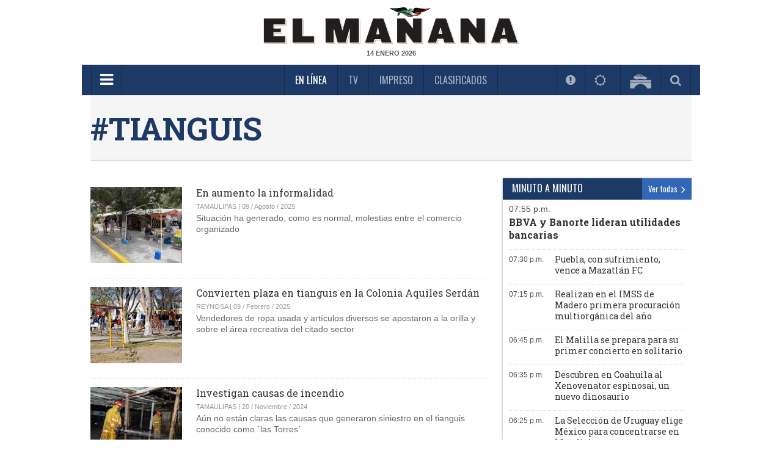

--- FILE ---
content_type: text/html; charset=utf-8
request_url: https://www.elmanana.com/tags/tianguis-1192/
body_size: 8160
content:
<!--publishThread: 12:02:17.998 AM  --><!DOCTYPE html><!--[if IE 8]><html class="no-js lt-ie9" xmlns="http://www.w3.org/1999/xhtml" lang="es-MX" xml:lang="es-MX"> <![endif]--><!--[if gt IE 8]><!--><html class="no-js" xmlns="http://www.w3.org/1999/xhtml" lang="es-MX" xml:lang="es-MX"><!--<![endif]--><head><link rel='manifest' href='https://blob-elmanana.tresite.com/json/manifest.json'><meta name="apple-itunes-app" content="app-id=1088062880" /><meta name="google-play-app" content="app-id=com.Tresite.ElMananaApp" /><meta name="google-site-verification" content="lTTrKUwYhKqnL42YW3F9FUONXcT60JVQWzlfJeiXQbg" /><meta name="theme-color" content="#1c3a65"><meta charset="utf-8"><meta content="100003831473972,725225620" property="fb:admins" /><meta property="fb:pages" content="147900325280235" /><meta name="viewport" content="width=device-width, initial-scale=1.0"><meta name="robots" content="index, follow, max-image-preview:large"><meta name="googlebot" content="index, follow"><title>Tianguis </title><meta name="Description" content="Tianguis" /><meta name="Keywords" content="Tianguis" /><meta name="abstract" content="Tianguis" /><meta name="news_keywords" content="Tianguis" /><link rel="canonical" href="https://www.elmanana.com/tags/tianguis-1192/" ><script type="application/ld+json">{"@context": "https://schema.org","@graph": [    {      "@type": "NewsMediaOrganization",      "@id": "https://www.elmanana.com/#publisher",      "name": "El Ma&ntilde;ana de Reynosa",      "url": "https://www.elmanana.com/",      "sameAs": [        "https://www.facebook.com/manana.reynosa/"        ,"https://www.instagram.com/elmananarey/"        ,"https://twitter.com/elmananareynosa"      ],      "logo": {        "@type": "ImageObject",        "@id": "https://www.elmanana.com/#logo",        "url": "https://blob-elmanana.tresite.com/img/logos/elmanana-logo-mobile.png",        "width": 280,        "height": 48,        "caption": "El Ma&ntilde;ana de Reynosa"      },      "image": {        "@id": "https://www.elmanana.com/#logo"      }    },    {      "@type": "WebSite",      "@id": "https://www.elmanana.com/#website",      "url": "https://www.elmanana.com/",      "name": "El Ma&ntilde;ana de Reynosa",      "publisher": {        "@id": "https://www.elmanana.com/#publisher"      },      "potentialAction": {        "@type": "SearchAction",        "target": "https://www.elmanana.com/buscar/?q={search_term_string}",        "query-input": "required name=search_term_string"      }    },    {      "@type": "CollectionPage",      "@id": "https://www.elmanana.com/tags/tianguis-1192/#webpage",      "url": "https://www.elmanana.com/tags/tianguis-1192/",      "inLanguage": "es",      "name": "Tianguis",      "isPartOf": {        "@id": "https://www.elmanana.com/#website"      },      "about": {        "@id": "https://www.elmanana.com/#publisher"      },      "description": "Noticias de &uacute;ltima hora, todos los d&iacute;as encuentra en la informaci&oacute;n m&aacute;s relevante del pa&iacute;s . Peri&oacute;dico lider en Reynosa, Tamaulipas"    }  ]}</script><link rel="icon" href="https://blob-elmanana.tresite.com/images/favicon.png"><link rel="image_src" href="https://www.elmanana.com/XStatic/manana/images/icons/ico_sitio.gif"><meta property="og:image" content="https://www.elmanana.com/XStatic/manana/images/icons/ico_sitio.gif" /><meta property="og:title" content="Tianguis" /><meta property="og:type" content="website" /><meta property="og:locale" content="es_ES" /><meta property="og:url" content="https://www.elmanana.com/tags/tianguis-1192/" /><meta property="og:description" content="Tianguis" /><meta property="og:site_name" content="El Ma&ntilde;ana" /><meta name="twitter:card" content="summary_large_image"><meta name="twitter:image" content="https://www.elmanana.com/XStatic/manana/images/icons/ico_sitio.gif" /><meta name="twitter:title" content="Tianguis" /><meta name="twitter:url" content="https://www.elmanana.com/tags/tianguis-1192/" /><meta name="twitter:description" content="Tianguis" /><meta name="twitter:site" content="@elmananareynosa" /><link rel="alternate" type="application/rss+xml" title="Fuente RSS para El Ma&ntilde;ana - Noticias" href="/feedgooglenews/noticias"><link rel="alternate" type="application/rss+xml" title="Fuente RSS para El Ma&ntilde;ana - Reynosa" href="/feedgooglenews/local"><link rel="alternate" type="application/rss+xml" title="Fuente RSS para El Ma&ntilde;ana - Tamaulipas" href="/feedgooglenews/tamaulipas"><link rel="alternate" type="application/rss+xml" title="Fuente RSS para El Ma&ntilde;ana - Texas" href="/feedgooglenews/texas"><link rel="alternate" type="application/rss+xml" title="Fuente RSS para El Ma&ntilde;ana - Deportes" href="/feedgooglenews/deportes"><link rel="alternate" type="application/rss+xml" title="Fuente RSS para El Ma&ntilde;ana - Escena" href="/feedgooglenews/escena"><link rel="alternate" type="application/rss+xml" title="Fuente RSS para El Ma&ntilde;ana - Polic&iacute;a" href="/feedgooglenews/policiaca"><script src="https://cdn.onesignal.com/sdks/OneSignalSDK.js" async=""></script><script>
var OneSignal = window.OneSignal || [];
OneSignal.push(function() {
OneSignal.init({
appId: "4793183f-1751-41a1-ba65-b9c25f9ab0dd",
});
});
</script><!-- Google GA4 --><script async src="https://www.googletagmanager.com/gtag/js?id=G-DTL0B5WQF9"></script><script>
    window.dataLayer = window.dataLayer || [];
    function gtag() { dataLayer.push(arguments); }
    gtag('js', new Date());

    gtag('config', 'G-DTL0B5WQF9');
</script><!-- Google GA4 --><link rel="stylesheet" href="https://blob-elmanana.tresite.com/css/foundation.min.css?v=20"><link rel="stylesheet" href="../css/plugins.css?v=20"><link href='https://fonts.googleapis.com/css?family=Roboto+Slab:400,300,700' rel='stylesheet' type='text/css'><link href='https://fonts.googleapis.com/css?family=Oswald' rel='stylesheet' type='text/css'><link rel="stylesheet" href="https://blob-elmanana.tresite.com/css/styles.min-op.css?v=20"><link rel="stylesheet" href="https://use.fontawesome.com/f55b1912b4.css?v=20"><link rel="stylesheet" href="https://blob-elmanana.tresite.com/css/jquery.smartbanner.css?v=20" type="text/css" media="screen"><script src="https://blob-elmanana.tresite.com/jss/vendor/custom.modernizr.js?v=20"></script><style>
    @media only screen and (min-width: 768px) {
        .desktop-style {
            height: 150px;
        }
    }

</style><script src="https://cdn.jsdelivr.net/npm/swiffy-slider@1.5.3/dist/js/swiffy-slider.min.js?v=20" crossorigin="anonymous" defer></script><script src="https://cdn.jsdelivr.net/npm/swiffy-slider@1.5.3/dist/js/swiffy-slider-extensions.min.js?v=20" crossorigin="anonymous" defer></script><link href="https://cdn.jsdelivr.net/npm/swiffy-slider@1.5.3/dist/css/swiffy-slider.min.css?v=20" rel="stylesheet" crossorigin="anonymous"><script>
	(function(i,s,o,g,r,a,m){i['GoogleAnalyticsObject']=r;i[r]=i[r]||function(){
(i[r].q=i[r].q||[]).push(arguments)},i[r].l=1*new Date();a=s.createElement(o),
m=s.getElementsByTagName(o)[0];a.async=1;a.src=g;m.parentNode.insertBefore(a,m)
})(window,document,'script','//www.google-analytics.com/analytics.js','ga');

ga('create', 'UA-7247459-1', 'auto');
ga('send', 'pageview');

</script><style>
        .section-title.green {
            color: black !important;
        }

        .section-list li:before {
            color: #000 !important;
        }

        .CookieDeclaration {
            display: none;
        }

        .votosencuesta {
            font-weight: bold;
            font-size: 25px;
            line-height: 60px;
            color: #3166B2;
            text-align: center;
        }

        .respuestaencuesta {
            font-size: 12px;
            color: black;
        }

        .atss-left_2 {
            left: unset;
            float: left;
            right: 0;
        }
    </style></head><body><!--  cambio en el body --><div class="row"><div class="large-12 columns mb-10" style="text-align: center;"></div><header ><div class="header-wrapper"><div class="top-section"><div class="row"><div class="large-12 columns"><div class="logo"><a href="/" title="Inicio El Ma&ntilde;ana De Reynosa"><picture><source srcset="https://blob-elmanana.tresite.com/img/logos/elmanana-logo-large.png" media="(min-width: 768px)"><img crossorigin="anonymous" srcset="https://blob-elmanana.tresite.com/img/logos/elmanana-logo-mobile.png" alt="El Ma&ntilde;ana" title="El Ma&ntilde;ana"></picture></a></div><span class="current-date" id="fechako"></span></div></div></div><div class="nav-bar"><div class="row"><div class="large-12 columns"><a href="#" class="toggle-menu" id="toggmenu" title="Menpu Hamburguesa"><em class="fa fa-bars"></em></a><ul class="top-links"><li class="active" id="enlinea"><a href="/" title="En L&iacute;nea">En L&iacute;nea</a></li><li class="" id="mananatv"><a href="/videos/" title="Videos TV">TV</a></li><li><a id="impreso" href="/membresia" title="Impreso">Impreso</a></li><li id="mananaclasificados"><a href="/clasificados/" title="Clasificados">Clasificados</a></li><li id="menuseccionespecial" style="padding-right: 60px; display: none;"></li></ul><ul class="header-widgets-list"><li id="notificaciones"><a href="/notificaciones" class="fancybox-iframe956-ready2" data-fancybox-type="iframe" title="M&aacute;s Visto"><em class="fa fa-exclamation-circle"></em></a></li><li id="mananaclima"><a href="https://blob-elmanana.tresite.com/espanol/clima-api.html" class="fancybox-iframe956-ready2" data-fancybox-type="iframe" title="Clima"><em class="fa fa-sun-o"></em>&nbsp;<m id="climaheader">&nbsp;</m></a></li><li id="mananapuentes"><a href="/puentes/" title="Puentes"><img crossorigin="anonymous" src="https://blob-elmanana.tresite.com/img/icons/bridge-icon.png" alt="Puentes" title="Puentes"></a></li><li id="mananabuscador"><a href="#" class="toggle-srch" title="Busqueda"><em class="fa fa-search"></em></a></li></ul><div class="srch-box"><input type="text" placeholder="Buscar..." name="txtKeyword" id="txtKeyword" onkeydown="if (event.keyCode==13) searchFormGoogle(1);" /><span class="srch-btn" onclick="javascript:searchFormGoogle(1);"><em class="fa fa-chevron-right" style="margin-left: 30%;"></em></span><!--Buscador--></div></div></div></div></header><script>
    if (window.location !== window.parent.location) {
        document.getElementById("impreso").parentElement.remove();
    } 
</script><div id="wrapper"><div id="sidemenu"><ul class="sidemenu-list"><li class="show-for-small"><a href="/" title="Inicio El Ma&ntilde;ana De Reynosa">En L&iacute;nea</a></li><li><a style="color:#888888;" href="/noticias/" title="Menu NOTICIAS">NOTICIAS</a></li><li><a style="color:#888888;" href="/reynosa/" title="Menu REYNOSA">REYNOSA</a></li><li><a style="color:#888888;" href="/tamaulipas/" title="Menu TAMAULIPAS">TAMAULIPAS</a></li><li><a style="color:#888888;" href="/policia" title="Secci&oacute;n Polic&iacute;a">POLIC&Iacute;A</a></li><li><a style="color:#888888;" href="/texas/" title="Menu TEXAS">TEXAS</a></li><li><a style="color:#888888;" href="/deportes/" title="Menu DEPORTES">DEPORTES</a></li><li><a style="color:#888888;" href="/escena/" title="Menu ESCENA">ESCENA</a></li><li><a style="color:#888888;" href="/empresarial/" title="Menu EMPRESARIAL">EMPRESARIAL</a></li><li><a style="color:#888888;" href="/ruleta/" title="Menu RULETA SOCIAL">RULETA SOCIAL</a></li><li><a style="color:#888888;" href="/suplementos/" title="Menu SUPLEMENTOS">SUPLEMENTOS</a></li><li><a style="color:#888888;" href="/opinion/" title="Menu OPINI&Oacute;N">OPINI&Oacute;N</a></li><li><a style="color:#888888;" href="/ultimahora/" title="Menu &Uacute;LTIMA HORA">&Uacute;LTIMA HORA</a></li><li><a style="color:#888888;" href="/buscador" title="Menu BUSCADOR">BUSCADOR</a></li><li><a style="color:#888888;" href="/politicadeprivacidad.html" title="Menu POLITICADEPRIVACIDAD">POLITICADEPRIVACIDAD</a></li><li class="show-for-small"><a href="/videos" title="Videos TV">TV</a></li><li class="show-for-small"><a href="/membresia" title="Edici&oacute;n Impresa">Impreso</a></li><li class="show-for-small"><a href="/clasificados" title="Clasificados">Clasificados</a></li><li><input type="text" placeholder="BUSCAR" name="txtKeyword2" id="txtKeyword2" onkeydown="if (event.keyCode==13) searchFormGoogle(2);"><button class="srch-btn" onclick="javascript:searchFormGoogle(2);"><em class="fa fa-search"></em></button><form id="frmGoogle" name="frmGoogle" method="get"><input type="hidden" name="cx" value="017631580936587676505:8vltag3snok" /><input type="hidden" name="ie" value="UTF-8" /><input type="hidden" name="cof" value="FORID:11" /><input type="hidden" name="q" id="q" /></form></li></ul></div><div id="page" ><div class="page-overlay"></div><div class="content-wrapper"><section role="top-news"><div class="page-title"><div class="row"><div class="large-12 columns"><h1>#Tianguis</h1></div></div></div></section><section role="news-list"><div class="content-wrapper2"><div class="row"><div class="large-8 columns"><ul class="news-list"><li><a href="/tamaulipas/riobravo/vendedores-ambulantes-desafian-al-comercio-establecido/6014099"><img crossorigin="anonymous" src="https://blob-elmanana.tresite.com/images/2025/08/09/crop-w1670-h1393-2informal-09de7367-focus-0-0-150-125.jpg" alt="En aumento la informalidad"></a><h6><a href="/tamaulipas/riobravo/vendedores-ambulantes-desafian-al-comercio-establecido/6014099"><em class=""></em>En aumento la informalidad</a></h6><div class="meta"><p>
                    TAMAULIPAS | 09 / Agosto / 2025&nbsp;</p></div><p>Situaci&oacute;n ha generado, como es normal, molestias entre el comercio organizado</p></li><li><a href="/local/reynosa/comerciantes-invaden-plaza-aquiles-serdan/5944476"><img crossorigin="anonymous" src="https://blob-elmanana.tresite.com/images/2025/02/09/crop-w1080-h901-b2-1-plaza-2-focus-min0.07-0.11-150-125.jpg" alt="Convierten plaza en tianguis en la Colonia Aquiles Serd&aacute;n"></a><h6><a href="/local/reynosa/comerciantes-invaden-plaza-aquiles-serdan/5944476"><em class=""></em>Convierten plaza en tianguis en la Colonia Aquiles Serd&aacute;n</a></h6><div class="meta"><p>
                    REYNOSA | 09 / Febrero / 2025&nbsp;</p></div><p>Vendedores de ropa usada y art&iacute;culos diversos se apostaron a la orilla y sobre el &aacute;rea recreativa del citado sector</p></li><li><a href="/tamaulipas/riobravo/incendio-en-las-torres-investigacion-en-curso/5914122"><img crossorigin="anonymous" src="https://blob-elmanana.tresite.com/images/2024/11/19/crop-w575-h480-columnaderecha-focus-0.41-0.15-150-125.jpg" alt="Investigan causas de incendio"></a><h6><a href="/tamaulipas/riobravo/incendio-en-las-torres-investigacion-en-curso/5914122"><em class=""></em>Investigan causas de incendio</a></h6><div class="meta"><p>
                    TAMAULIPAS | 20 / Noviembre / 2024&nbsp;</p></div><p>A&uacute;n no est&aacute;n claras las causas que generaron siniestro en el tianguis conocido como &acute;las Torres&acute;</p></li><li><a href="/tamaulipas/riobravo/riesgo-de-incendios-en-tianguis-de-rio-bravo/5894490"><img crossorigin="anonymous" src="https://blob-elmanana.tresite.com/images/2024/09/27/crop-w949-h792-bcfe4038-8fd7-4a23-afa9-2f9c669ba891-focus-0.12-0.05-150-125.jpg" alt="Tianguis de R&iacute;o Bravo en riesgo constante por incendios"></a><h6><a href="/tamaulipas/riobravo/riesgo-de-incendios-en-tianguis-de-rio-bravo/5894490"><em class=""></em>Tianguis de R&iacute;o Bravo en riesgo constante por incendios</a></h6><div class="meta"><p>
                    TAMAULIPAS | 27 / Septiembre / 2024&nbsp;</p></div><p>Se ha detectado que algunos establecimientos informales dejan brasas incandescentes, elevando el riesgo de incendios</p></li><li><a href="/tamaulipas/diazordaz/problemas-en-tianguis-debido-al-calor/5882476"><img crossorigin="anonymous" src="https://blob-elmanana.tresite.com/images/2024/08/25/crop-w3595-h3000-5tianguis-focus-0.46-min0.15-150-125.jpg" alt="Falla tianguis por las altas temperaturas"></a><h6><a href="/tamaulipas/diazordaz/problemas-en-tianguis-debido-al-calor/5882476"><em class=""></em>Falla tianguis por las altas temperaturas</a></h6><div class="meta"><p>
                    TAMAULIPAS | 26 / Agosto / 2024&nbsp;</p></div><p>En el transcurso de la ma&ntilde;ana fueron muy pocos clientes los que se acercaron, y algunos mejor retiraron sus puestos</p></li><li><a href="/tamaulipas/riobravo/tianguis-conocido-como-el-conalep-termina-en-abandono/5851604"><img crossorigin="anonymous" src="https://blob-elmanana.tresite.com/images/2024/06/03/crop-w1151-h960-5despejan-fn-focus-min0.19-min0.56-150-125.jpg" alt="Abandonan tianguis"></a><h6><a href="/tamaulipas/riobravo/tianguis-conocido-como-el-conalep-termina-en-abandono/5851604"><em class=""></em>Abandonan tianguis</a></h6><div class="meta"><p>
                    TAMAULIPAS | 04 / Junio / 2024&nbsp;</p></div><p>Finalmente, se terminaron por retirar los &uacute;ltimos vendedores que segu&iacute;an trabajando en el tianguis conocido como el Conalep, y otros m&aacute;s que se encontraban en espacios que pertenecen a la Comisi&oacute;n Nacional del Agua</p></li><li><a href="/tamaulipas/diazordaz/diaz-ordaz-comerciantes-de-tianguis-trabajan-en-vacaciones/5828380"><img crossorigin="anonymous" src="https://blob-elmanana.tresite.com/images/2024/04/01/crop-w1178-h983-5si-no-focus-0-0-150-125.jpg" alt="&acute;Si no trabajamos no hay para comer&acute;"></a><h6><a href="/tamaulipas/diazordaz/diaz-ordaz-comerciantes-de-tianguis-trabajan-en-vacaciones/5828380"><em class=""></em>&acute;Si no trabajamos no hay para comer&acute;</a></h6><div class="meta"><p>
                    TAMAULIPAS | 02 / Abril / 2024&nbsp;</p></div><p>Actividad de comerciantes ambulantes en tianguis de D&iacute;az Ordaz</p></li><li><a href="/tamaulipas/riobravo/tianguis-de-la-feria-cerrara-en-rio-bravo/5827283"><img crossorigin="anonymous" src="https://blob-elmanana.tresite.com/images/2024/03/28/crop-w1178-h983-tianguis-rio-bravo-focus-0.18-0.08-150-125.jpg" alt="Cerrar&aacute;n tianguis de La Feria"></a><h6><a href="/tamaulipas/riobravo/tianguis-de-la-feria-cerrara-en-rio-bravo/5827283"><em class=""></em>Cerrar&aacute;n tianguis de La Feria</a></h6><div class="meta"><p>
                    TAMAULIPAS | 29 / Marzo / 2024&nbsp;</p></div><p>Tianguistas ubicados sobre la avenida Francisco I. Madero, de esta ciudad, comenzar&aacute;n el desmonte de sus puestos</p></li><li><a href="/tamaulipas/riobravo/habilitan-tianguis/5824166"><img crossorigin="anonymous" src="https://blob-elmanana.tresite.com/images/2024/03/18/crop-w1204-h1005-2habilitan.02-1-focus-0-0-150-125.jpg" alt="Habilitan tianguis; dejan un basurero"></a><h6><a href="/tamaulipas/riobravo/habilitan-tianguis/5824166"><em class=""></em>Habilitan tianguis; dejan un basurero</a></h6><div class="meta"><p>
                    TAMAULIPAS | 19 / Marzo / 2024&nbsp;</p></div><p>&acute;Emprendedores&acute; no toman precauci&oacute;n o medidas al respecto</p></li><li><a href="/local/reynosa/migrantes-activos/5803606"><img crossorigin="anonymous" src="https://blob-elmanana.tresite.com/images/2024/01/15/crop-w4794-h4000-nrj20240114-trabajan2-focus-0-0-150-125.jpg" alt="Se incorporan migrantes a la actividad informal"></a><h6><a href="/local/reynosa/migrantes-activos/5803606"><em class=""></em>Se incorporan migrantes a la actividad informal</a></h6><div class="meta"><p>
                    REYNOSA | 15 / Enero / 2024&nbsp;</p></div><p>Se instalan en tianguis del riel con venta de ropa y art&iacute;culos usados, principalmente</p></li></ul></div><div class="large-4 columns"><aside><div class="side-widget" style="height: 600px !important; overflow: scroll!important;"><div class="headline clearfix"><span style="font-weight: 400;color: #fff;float: left;font-family: Oswald,sans-serif;font-size: 1em;line-height: 1.2;margin: 0;padding-top: 7px;padding-bottom: 9px;text-transform: uppercase;">MINUTO A MINUTO</span><a href="/ultimahora/" class="view-more" title="Minuto a Minuto">Ver todas <em class="fa fa-angle-right"></em></a></div><div class="content clearfix" id="minuto"></div></div></aside></div></div></div></section><div class="row"></div></div><footer><div class="row"><div class="large-3 columns hide-for-small"><span style="color: #1c3a65;font-family: Oswald,sans-serif;font-size: 1.0625em;line-height: 1.2;margin: 0 0 15px;padding-top: 12px;">CONTIN&Uacute;A VISITANDO</span><ul><li><a title="La Tarde de Reynosa" href="http://www.latarde.com.mx"  rel="nofollow" rel="nofollow">La Tarde de Reynosa</a></li><li><a title="Gobierno de Reynosa" href="http://www.reynosa.gob.mx/" target=_blank rel="nofollow" rel="nofollow">Gobierno de Reynosa</a></li><li><a title="FGJ" href="http://www.gob.mx/pgr" target=_blank rel="nofollow" rel="nofollow">FGJ</a></li><li><a title="Gobierno de Tamaulipas" href="http://tamaulipas.gob.mx/"  rel="nofollow" rel="nofollow">Gobierno de Tamaulipas</a></li><li><a title="SEDENA" href="http://www.sedena.gob.mx/inicio"  rel="nofollow" rel="nofollow">SEDENA</a></li><li><a title="SEMAR" href="http://www.gob.mx/semar" target=_blank rel="nofollow" rel="nofollow">SEMAR</a></li></ul></div><div class="large-3 columns hide-for-small"><div class="hide-for-small"><span style="color: #1c3a65;font-family: Oswald,sans-serif;font-size: 1.0625em;line-height: 1.2;margin: 0 0 15px;padding-top: 12px;">NOSOTROS</span></div><ul><li><a title="Directorio" href="/directorio"  >Directorio</a></li><li><a title="Cont&aacute;ctanos" href="/contactanos/"  >Cont&aacute;ctanos</a></li><li><a title="Publicidad" href="/contenido/publicidad-2503.html"  >Publicidad</a></li><li><a title="Aviso Legal" href="/contenido/legales-888.html"  >Aviso Legal</a></li><li><a title="Pol&iacute;tica de Privacidad" href="/politicadeprivacidad.html/"  >Pol&iacute;tica de Privacidad</a></li><li><a title="Informaci&oacute;n Institucional" href="/contenido/informacioninstitucional-2504.html"  >Informaci&oacute;n Institucional</a></li></ul></div><div class="large-3 columns hide-for-small"><div class="hide-for-small"><span style="color: #1c3a65; font-family: Oswald,sans-serif; font-size: 1.0625em; line-height: 1.2; margin: 0 0 15px; padding-top: 12px;">S&Iacute;GUENOS</span></div><ul class="sn-links"><li><a title="Facebook" href="https://www.facebook.com/ElMananaDeReynosa" target=_blank rel="nofollow"><em class="fa fa-facebook"></em>Facebook</a></li><li><a title="Instagram" href="https://www.instagram.com/elmananarey/" target=_blank rel="nofollow"><em class="fa fa-instagram"></em>Instagram</a></li><li><a title="Youtube" href="https://www.youtube.com/channel/UC9bK5k1bhmmBAHU-Ar838eg" target=_blank rel="nofollow"><em class="fa fa-youtube"></em>Youtube</a></li></ul><ul class="sn-links"><li><a title="tiktok" href="https://www.tiktok.com/@elmananareynosa" style="margin-left: -28px;" target="_blank"><svg xmlns="http://www.w3.org/2000/svg" width="16" height="16" fill="currentColor" class="bi bi-tiktok" viewBox="0 0 16 16" style=""><path d="M9 0h1.98c.144.715.54 1.617 1.235 2.512C12.895 3.389 13.797 4 15 4v2c-1.753 0-3.07-.814-4-1.829V11a5 5 0 1 1-5-5v2a3 3 0 1 0 3 3V0Z" style=""></path></svg></a><a title="tiktok" href="https://www.tiktok.com/@elmananareynosa" style="margin-left: -21px;" target="_blank">Tiktok</a></li><li><a title="Twitter" href="http://www.twitter.com/elmananarey" rel="nofollow" target="_blank" style="padding: 4px 0 5px 0px;"><svg viewBox="0 0 24 24" aria-hidden="true" class="r-16ek5rh r-4qtqp9 r-yyyyoo r-16y2uox r-8kz0gk r-dnmrzs r-bnwqim r-1plcrui r-lrvibr r-lrsllp" style="width: 17px; margin-right: 11px;"><g><path fill="#7789a3" d="M14.258 10.152L23.176 0h-2.113l-7.747 8.813L7.133 0H0l9.352 13.328L0 23.973h2.113l8.176-9.309 6.531 9.309h7.133zm-2.895 3.293l-.949-1.328L2.875 1.56h3.246l6.086 8.523.945 1.328 7.91 11.078h-3.246zm0 0"></path></g></svg>Twitter</a></li></ul></div><div class="large-3 columns hide-for-small"><p><img crossorigin="anonymous" src="https://blob-elmanana.tresite.com/img/logos/elmanana-logo-small.png" alt="El Ma&ntilde;ana" title="El Ma&ntilde;ana"></p><p><strong>DR &copy; Editora DEMAR S.A. de C.V.</strong><br><p>Calle Mat&iacute;as Canales 504 Col. Ribere&ntilde;a Cd. Reynosa,Tamaulipas CP. 88620. <br />
Tel&eacute;fono (899) 921-9950</p></p><p>&copy;Derechos Reservados 2025</p></div></div></footer></div></div><!--Incluir los divs que agrupar el html despu&eacute;s del footer--><script src="https://ajax.googleapis.com/ajax/libs/jquery/1.10.2/jquery.min.js?v=20"></script><script>window.jQuery || document.write('<script src="https://blob-elmanana.tresite.com/jss/vendor/jquery.min.js?v=20"><\/script>')</script><!--[if lte IE 8]><script type="text/javascript" src="https://blob-elmanana.tresite.com/jss/vendor/selectivizr-min.js?v=20"></script><script type="text/javascript" src="https://blob-elmanana.tresite.com/jss/vendor/legacy.js?v=20"></script><![endif]--><script src="https://blob-elmanana.tresite.com/jss/foundation.min.js?v=20"></script><script type="text/javascript" src="https://blob-elmanana.tresite.com/jss/frameception/min/functions.min.js?v=20"></script><script type="text/javascript" src="https://blob-elmanana.tresite.com/jss/frameception/engine.js?v=20"></script><script src="https://blob-elmanana.tresite.com/jss/jquery.smartbanner.js?v=20"></script><script src="https://blob-elmanana.tresite.com/jss/project.js?v=20"
    type="text/javascript"></script><script src="https://blob-elmanana.tresite.com/jss/fp/fp.js?v=20"
    type="text/javascript"></script><script>
                                    var meses = new Array("ENERO", "FEBRERO", "MARZO", "ABRIL", "MAYO", "JUNIO", "JULIO", "AGOSTO", "SEPTIEMBRE", "OCTUBRE", "NOVIEMBRE", "DICIEMBRE");
                                    var f = new Date();
                                    $('#fechako').html(f.getDate() + " " + meses[f.getMonth()] + " " + f.getFullYear());
                                </script><script type="text/javascript">

            var objMenuSeccionEspecial;

            $(document).ready(function () {

                var strlUrl = "https://blob-elmanana.tresite.com/json/appfeedseccionespecial.json?id=" + Math.floor(Math.random() * 10000)

                $.ajax({
                    type: "get",
                    url: strlUrl,
                    success: function (data) {
                        if (data != undefined && data != null) {
                            objMenuSeccionEspecial = data;
                            if (objMenuSeccionEspecial[0].Habilitada == "SI") {
                                $("#menuseccionespecial").css("display", "");
                                $("#menuseccionespecial").append("<a href='/seccionespecial/' title='Secci&oacute;n Especial'>" + objMenuSeccionEspecial[0].Nombre + "</a>");
                            }
                        }
                    },
                    error: function () {
                        console.log("Error, favor de reportar al equipo de Soporte T&eacute;cnico Tresite...");
                    }
                });

            });
        </script><script type="text/javascript">
                            $.ajax({
                                url: '/minuto/9',
                                success: function (data) {
                                    //if (data.length < 200) {
                                    $('#minuto').append(data);
                                    //}
                                }
                            });
                        </script><script>

    $(".at-share-btn_2").hover(function () {
        $(this).css("width", "4pc");
    }, function () {
        $(this).css("width", "3pc");
    });

    $(".btn_wapp").hover(function () {
        $(this).css("width", "140px");
        $(".text-clasificados").css("display", "initial");
    }, function () {
        $(this).css("width", "50px");
        $(".text-clasificados").css("display", "none");
    });



</script><!-- Banner Cookies --><style>
    .cookie-banner {
        background-color: #5f7494;
        color: white;
        padding: 10px;
        position: fixed;
        bottom: 0;
        left: 0;
        width: 100%;
        text-align: center;
        box-sizing: border-box;
        z-index: 999;        
    }

    .cookie-banner-inner {
        max-width: 984px;
        margin: 0 auto;
    }

    .cookie-banner p {
        display: inline-block;
        margin: 0;
    }

    .cookie-banner button {
        margin-left: 10px;
        padding: 8px 16px;
        cursor: pointer;
    }

        .cookie-banner button#accept-cookies {
            background-color: white;
            color: #1c3a65;
            border: none;
        }

        .cookie-banner button#reject-cookies {
            background-color: #1c3a65;
            color: white;
            border: none;
        }

    body.accept-cookies .cookie-banner {
        display: none;
    }
</style><script>

    document.addEventListener("contextmenu", function (event) {
        event.preventDefault();
    }, false);

    document.addEventListener("copy", function (event) {

        const htmlContent = `Este contenido est\xE1 plenamente protegido bajo las leyes de Copyright y derechos de propiedad intelectual. Todos los derechos sobre el material presentado, incluyendo textos, im\xE1genes, gr\xE1ficos y cualquier otro tipo de contenido, est\xE1n reservados y pertenecen exclusivamente a Editora Demar S.A. de C.V.. La reproducci\xF3n, distribuci\xF3n, o utilizaci\xF3n, ya sea total o parcial, de este material sin obtener la autorizaci\xF3n previa y por escrito de *Editora Demar S.A. de C.V., est\xE1 absolutamente prohibida. Cualquier uso no autorizado de este contenido se considera una infracci\xF3n grave de los derechos de propiedad intelectual. ⚠️ Aviso Legal: ⚠️ Cualquier intento de reproducir, publicar, transmitir o modificar este contenido, ya sea en su totalidad o en parte, sin el permiso expl\xEDcito y previo de Editora Demar S.A. de C.V., constituye una violaci\xF3n de las leyes aplicables en materia de derechos de autor. Este acto puede resultar en consecuencias legales severas, incluyendo sanciones civiles y penales. El uso no autorizado de este material no solo infringe los derechos de copyright, sino que tambi\xE9n puede dar lugar a acciones legales contra los infractores. Para obtener informaci\xF3n sobre permisos y autorizaciones, por favor contacta a Editora Demar S.A. de C.V. a trav\xE9s del 899 921 9950 o correo electr\xF3nico internet@elmanana.com. \xA9 [2024] Editora Demar S.A. de C.V.`;

        event.clipboardData.setData("text/plain", htmlContent);

        event.preventDefault();

    }, false);

</script></body></html>


--- FILE ---
content_type: text/html; charset=utf-8
request_url: https://www.elmanana.com/minuto/9
body_size: 2670
content:
<!--publishThread: 07:11:44.188 PM  --><span style="display: none;">2026/01/13 20:11</span><ul class="minute-list"><li class="first" data-id="1"><div class="hour"><a href="/noticias/nacional/resultados-de-la-banca-en-mexico-utilidades-y-morosidad/6081423" title="BBVA y Banorte lideran utilidades bancarias" style="color:#514b4b;">07:55 p.m.</a></div><p><a href="/noticias/nacional/resultados-de-la-banca-en-mexico-utilidades-y-morosidad/6081423" title="BBVA y Banorte lideran utilidades bancarias">BBVA y Banorte lideran utilidades bancarias</a></p></li><li  data-id="2"><div class="hour"><a href="/deportes/futbolmexicano/edgar-guerra-brilla-en-la-victoria-de-puebla-2-1-sobre-mazatlan/6081422" title="Puebla, con sufrimiento, vence a Mazatl&aacute;n FC" style="color:#514b4b;">07:30 p.m.</a></div><p><a href="/deportes/futbolmexicano/edgar-guerra-brilla-en-la-victoria-de-puebla-2-1-sobre-mazatlan/6081422" title="Puebla, con sufrimiento, vence a Mazatl&aacute;n FC">Puebla, con sufrimiento, vence a Mazatl&aacute;n FC</a></p></li><li  data-id="3"><div class="hour"><a href="/tamaulipas/tampico/hospital-regional-numero-6-madero-realiza-donacion-multiorganica/6081415" title="Realizan en el IMSS de Madero primera procuraci&oacute;n multiorg&aacute;nica del a&ntilde;o" style="color:#514b4b;">07:15 p.m.</a></div><p><a href="/tamaulipas/tampico/hospital-regional-numero-6-madero-realiza-donacion-multiorganica/6081415" title="Realizan en el IMSS de Madero primera procuraci&oacute;n multiorg&aacute;nica del a&ntilde;o">Realizan en el IMSS de Madero primera procuraci&oacute;n multiorg&aacute;nica del a&ntilde;o</a></p></li><li  data-id="4"><div class="hour"><a href="/escena/musica/prepara-su-primer-concierto-en-palacio-de-los-deportes/6081414" title="El Malilla se prepara para su primer concierto en solitario" style="color:#514b4b;">06:45 p.m.</a></div><p><a href="/escena/musica/prepara-su-primer-concierto-en-palacio-de-los-deportes/6081414" title="El Malilla se prepara para su primer concierto en solitario">El Malilla se prepara para su primer concierto en solitario</a></p></li><li  data-id="5"><div class="hour"><a href="/noticias/nacional/xenovenator-espinosai-un-nuevo-dinosaurio-carnivoro-de-mexico/6081413" title="Descubren en Coahuila al Xenovenator espinosai, un nuevo dinosaurio" style="color:#514b4b;">06:35 p.m.</a></div><p><a href="/noticias/nacional/xenovenator-espinosai-un-nuevo-dinosaurio-carnivoro-de-mexico/6081413" title="Descubren en Coahuila al Xenovenator espinosai, un nuevo dinosaurio">Descubren en Coahuila al Xenovenator espinosai, un nuevo dinosaurio</a></p></li><li  data-id="6"><div class="hour"><a href="/deportes/futbol/uruguay-copa-del-mundo-2026-concentracion-en-playa-del-carmen/6081412" title="La Selecci&oacute;n de Uruguay elige M&eacute;xico para concentrarse en Mundial" style="color:#514b4b;">06:25 p.m.</a></div><p><a href="/deportes/futbol/uruguay-copa-del-mundo-2026-concentracion-en-playa-del-carmen/6081412" title="La Selecci&oacute;n de Uruguay elige M&eacute;xico para concentrarse en Mundial">La Selecci&oacute;n de Uruguay elige M&eacute;xico para concentrarse en Mundial</a></p></li><li  data-id="7"><div class="hour"><a href="/tamaulipas/cdvictoria/salud-mental-en-agentes-de-seguridad-platica-en-ciudad-victoria/6081411" title="Guardia Estatal recibe pl&aacute;tica de salud emocional" style="color:#514b4b;">06:15 p.m.</a></div><p><a href="/tamaulipas/cdvictoria/salud-mental-en-agentes-de-seguridad-platica-en-ciudad-victoria/6081411" title="Guardia Estatal recibe pl&aacute;tica de salud emocional">Guardia Estatal recibe pl&aacute;tica de salud emocional</a></p></li><li  data-id="8"><div class="hour"><a href="/noticias/estadosunidos/brote-de-sarampion-en-carolina-del-sur-suma-124-casos/6081410" title="Confirman 124 nuevos casos de sarampi&oacute;n en Carolina del Sur" style="color:#514b4b;">05:55 p.m.</a></div><p><a href="/noticias/estadosunidos/brote-de-sarampion-en-carolina-del-sur-suma-124-casos/6081410" title="Confirman 124 nuevos casos de sarampi&oacute;n en Carolina del Sur">Confirman 124 nuevos casos de sarampi&oacute;n en Carolina del Sur</a></p></li><li  data-id="9"><div class="hour"><a href="/deportes/futbolmexicano/fichaje-miguel-borja-en-cruz-azul-genera-incertidumbre/6081409" title="Cruz Azul podr&iacute;a perder el fichaje de Miguel Borja" style="color:#514b4b;">05:45 p.m.</a></div><p><a href="/deportes/futbolmexicano/fichaje-miguel-borja-en-cruz-azul-genera-incertidumbre/6081409" title="Cruz Azul podr&iacute;a perder el fichaje de Miguel Borja">Cruz Azul podr&iacute;a perder el fichaje de Miguel Borja</a></p></li><li  data-id="10"><div class="hour"><a href="/tamaulipas/cdvictoria/record-guinness-bordado-mas-grande-en-los-pinos/6081406" title="Artesanos tamaulipecos participan en r&eacute;cord Guinness" style="color:#514b4b;">05:35 p.m.</a></div><p><a href="/tamaulipas/cdvictoria/record-guinness-bordado-mas-grande-en-los-pinos/6081406" title="Artesanos tamaulipecos participan en r&eacute;cord Guinness">Artesanos tamaulipecos participan en r&eacute;cord Guinness</a></p></li><li  data-id="11"><div class="hour"><a href="/tamaulipas/matamoros/khandekar-rajesh-rambhau-y-su-mensaje-por-el-medio-ambiente/6081404" title="Indio en bicicleta busca dejar mensaje en Am&eacute;rica" style="color:#514b4b;">05:25 p.m.</a></div><p><a href="/tamaulipas/matamoros/khandekar-rajesh-rambhau-y-su-mensaje-por-el-medio-ambiente/6081404" title="Indio en bicicleta busca dejar mensaje en Am&eacute;rica">Indio en bicicleta busca dejar mensaje en Am&eacute;rica</a></p></li><li  data-id="12"><div class="hour"><a href="/noticias/nacional/capturan-a-jose-n-en-tlajomulco-operador-del-cjng/6081405" title="Cae en Nayarit operador financiero de El Mencho" style="color:#514b4b;">05:15 p.m.</a></div><p><a href="/noticias/nacional/capturan-a-jose-n-en-tlajomulco-operador-del-cjng/6081405" title="Cae en Nayarit operador financiero de El Mencho">Cae en Nayarit operador financiero de "El Mencho"</a></p></li><li  data-id="13"><div class="hour"><a href="/deportes/futbolmexicano/resultados-de-puebla-vs-mazatlan-fc-en-liga-mx-2026/6081403" title="Puebla y Mazatl&aacute;n FC abren la Jornada 2 de mitad de semana" style="color:#514b4b;">05:05 p.m.</a></div><p><a href="/deportes/futbolmexicano/resultados-de-puebla-vs-mazatlan-fc-en-liga-mx-2026/6081403" title="Puebla y Mazatl&aacute;n FC abren la Jornada 2 de mitad de semana">Puebla y Mazatl&aacute;n FC abren la Jornada 2 de mitad de semana</a></p></li><li  data-id="14"><div class="hour"><a href="/noticias/economia/sistema-judicial-laboral-en-mexico-recibe-apoyo-t-mec/6081402" title="En el marco del T-MEC, EU anuncia inversi&oacute;n de 23.4 mdd en M&eacute;xico" style="color:#514b4b;">04:55 p.m.</a></div><p><a href="/noticias/economia/sistema-judicial-laboral-en-mexico-recibe-apoyo-t-mec/6081402" title="En el marco del T-MEC, EU anuncia inversi&oacute;n de 23.4 mdd en M&eacute;xico">En el marco del T-MEC, EU anuncia inversi&oacute;n de 23.4 mdd en M&eacute;xico</a></p></li><li  data-id="15"><div class="hour"><a href="/escena/famosos/orden-de-arresto-contra-timothy-busfield-por-abuso-infantil/6081401" title="El actor Thimoty Busfield se entrega tras acusaciones de abuso sexual" style="color:#514b4b;">04:45 p.m.</a></div><p><a href="/escena/famosos/orden-de-arresto-contra-timothy-busfield-por-abuso-infantil/6081401" title="El actor Thimoty Busfield se entrega tras acusaciones de abuso sexual">El actor Thimoty Busfield se entrega tras acusaciones de abuso sexual</a></p></li><li  data-id="16"><div class="hour"><a href="/noticias/economia/copa-fifa-2026-y-su-impacto-en-ventas-de-restaurantes/6081393" title="Mundial reactiva al sector restaurantero en M&eacute;xico" style="color:#514b4b;">04:35 p.m.</a></div><p><a href="/noticias/economia/copa-fifa-2026-y-su-impacto-en-ventas-de-restaurantes/6081393" title="Mundial reactiva al sector restaurantero en M&eacute;xico">Mundial reactiva al sector restaurantero en M&eacute;xico</a></p></li><li  data-id="17"><div class="hour"><a href="/tamaulipas/matamoros/guardia-estatal-de-genero-refuerza-prevencion-de-violencia/6081400" title="Con proximidad, polic&iacute;as van contra violencia familiar" style="color:#514b4b;">04:25 p.m.</a></div><p><a href="/tamaulipas/matamoros/guardia-estatal-de-genero-refuerza-prevencion-de-violencia/6081400" title="Con proximidad, polic&iacute;as van contra violencia familiar">Con proximidad, polic&iacute;as van contra violencia familiar</a></p></li><li  data-id="18"><div class="hour"><a href="/escena/famosos/reacciones-al-video-de-shanik-berman-en-hotel-casasur/6081392" title="Critican a Shanik Berman por foto donde muri&oacute; Liam Payne" style="color:#514b4b;">04:15 p.m.</a></div><p><a href="/escena/famosos/reacciones-al-video-de-shanik-berman-en-hotel-casasur/6081392" title="Critican a Shanik Berman por foto donde muri&oacute; Liam Payne">Critican a Shanik Berman por foto donde muri&oacute; Liam Payne</a></p></li><li  data-id="19"><div class="hour"><a href="/deportes/futbol/ricardo-pelaez-habla-sobre-hirving-chucky-lozano-en-la-mls/6081391" title="Es muy conflictivo: Ricardo Pel&aacute;ez se lanza contra Chucky Lozano" style="color:#514b4b;">04:05 p.m.</a></div><p><a href="/deportes/futbol/ricardo-pelaez-habla-sobre-hirving-chucky-lozano-en-la-mls/6081391" title="Es muy conflictivo: Ricardo Pel&aacute;ez se lanza contra Chucky Lozano">"Es muy conflictivo": Ricardo Pel&aacute;ez se lanza contra "Chucky" Lozano</a></p></li><li  data-id="20"><div class="hour"><a href="/noticias/nacional/derecho-a-las-audiencias-claudia-sheinbaum-lo-garantiza/6081390" title="Sheinbaum apuesta por garantizar derecho a la informaci&oacute;n" style="color:#514b4b;">03:55 p.m.</a></div><p><a href="/noticias/nacional/derecho-a-las-audiencias-claudia-sheinbaum-lo-garantiza/6081390" title="Sheinbaum apuesta por garantizar derecho a la informaci&oacute;n">Sheinbaum apuesta por garantizar derecho a la informaci&oacute;n</a></p></li><li  data-id="21"><div class="hour"><a href="/escena/famosos/conductora-andrea-legarreta-enamorada-y-feliz/6081389" title="Andrea Legarreta destapa romance con el sobrino de Pepillo Origel" style="color:#514b4b;">03:40 p.m.</a></div><p><a href="/escena/famosos/conductora-andrea-legarreta-enamorada-y-feliz/6081389" title="Andrea Legarreta destapa romance con el sobrino de Pepillo Origel">Andrea Legarreta "destapa" romance con el sobrino de Pepillo Origel</a></p></li><li  data-id="22"><div class="hour"><a href="/noticias/nacional/requisitos-del-registro-movil-de-lineas-telefonicas/6081385" title="&iquest;Qu&eacute; pasa si no logro registrar mi n&uacute;mero telef&oacute;nico en 3 intentos?" style="color:#514b4b;">03:25 p.m.</a></div><p><a href="/noticias/nacional/requisitos-del-registro-movil-de-lineas-telefonicas/6081385" title="&iquest;Qu&eacute; pasa si no logro registrar mi n&uacute;mero telef&oacute;nico en 3 intentos?">&iquest;Qu&eacute; pasa si no logro registrar mi n&uacute;mero telef&oacute;nico en 3 intentos?</a></p></li><li  data-id="23"><div class="hour"><a href="/tamaulipas/riobravo/situacion-de-hombre-de-88-anos-en-condiciones-de-vida-criticas/6081386" title="Vive en abandono y miseria a solo 25 metros de zona residencial" style="color:#514b4b;">03:15 p.m.</a></div><p><a href="/tamaulipas/riobravo/situacion-de-hombre-de-88-anos-en-condiciones-de-vida-criticas/6081386" title="Vive en abandono y miseria a solo 25 metros de zona residencial">Vive en abandono y miseria a solo 25 metros de zona residencial</a></p></li><li  data-id="24"><div class="hour"><a href="/noticias/internacional/protestas-por-redadas-migratorias-en-minneapolis-y-brooklyn-park/6081378" title="Crece la tensi&oacute;n en Minnesota entre manifestantes y agentes federales por las redadas migratorias" style="color:#514b4b;">02:59 p.m.</a></div><p><a href="/noticias/internacional/protestas-por-redadas-migratorias-en-minneapolis-y-brooklyn-park/6081378" title="Crece la tensi&oacute;n en Minnesota entre manifestantes y agentes federales por las redadas migratorias">Crece la tensi&oacute;n en Minnesota entre manifestantes y agentes federales por las redadas migratorias</a></p></li><li  data-id="25"><div class="hour"><a href="/deportes/futbol/lanzamiento-de-nueva-indumentaria-seleccion-mexicana-por-adidas/6081379" title="Adidas lanza playera retro de la Selecci&oacute;n Mexicana" style="color:#514b4b;">02:44 p.m.</a></div><p><a href="/deportes/futbol/lanzamiento-de-nueva-indumentaria-seleccion-mexicana-por-adidas/6081379" title="Adidas lanza playera retro de la Selecci&oacute;n Mexicana">Adidas lanza playera retro de la Selecci&oacute;n Mexicana</a></p></li><li  data-id="26"><div class="hour"><a href="/noticias/nacional/bts-en-mexico-jorge-alvarez-maynez-pide-regulacion/6081382" title="Piden a PROFECO claridad por shows de BTS en M&eacute;xico" style="color:#514b4b;">02:26 p.m.</a></div><p><a href="/noticias/nacional/bts-en-mexico-jorge-alvarez-maynez-pide-regulacion/6081382" title="Piden a PROFECO claridad por shows de BTS en M&eacute;xico">Piden a PROFECO claridad por shows de BTS en M&eacute;xico</a></p></li><li  data-id="27"><div class="hour"><a href="/noticias/internacional/trump-pone-fin-al-tps-para-inmigrantes-de-somalia/6081377" title="Trump cancela el estatus de protecci&oacute;n temporal para inmigrantes somal&iacute;es" style="color:#514b4b;">02:11 p.m.</a></div><p><a href="/noticias/internacional/trump-pone-fin-al-tps-para-inmigrantes-de-somalia/6081377" title="Trump cancela el estatus de protecci&oacute;n temporal para inmigrantes somal&iacute;es">Trump cancela el estatus de protecci&oacute;n temporal para inmigrantes somal&iacute;es</a></p></li><li  data-id="28"><div class="hour"><a href="/noticias/nacional/evento-de-norte-veracruz-por-frente-frio-numero-27/6081374" title="Frente fr&iacute;o 27 provocar&aacute; temperaturas de hasta -15 grados en M&eacute;xico" style="color:#514b4b;">01:55 p.m.</a></div><p><a href="/noticias/nacional/evento-de-norte-veracruz-por-frente-frio-numero-27/6081374" title="Frente fr&iacute;o 27 provocar&aacute; temperaturas de hasta -15 grados en M&eacute;xico">Frente fr&iacute;o 27 provocar&aacute; temperaturas de hasta -15 grados en M&eacute;xico</a></p></li><li  data-id="29"><div class="hour"><a href="/noticias/nacional/claudia-sheinbaum-sobre-extradicion-tomas-zeron-de-lucio/6081373" title="Extradiciones, prioridad de la FGR, se&ntilde;ala Sheinbaum" style="color:#514b4b;">01:38 p.m.</a></div><p><a href="/noticias/nacional/claudia-sheinbaum-sobre-extradicion-tomas-zeron-de-lucio/6081373" title="Extradiciones, prioridad de la FGR, se&ntilde;ala Sheinbaum">Extradiciones, prioridad de la FGR, se&ntilde;ala Sheinbaum</a></p></li><li  data-id="30"><div class="hour"><a href="/tamaulipas/cdvictoria/secretaria-de-seguridad-publica-desarticula-redes-de-vigilancia-civil/6081380" title="Retira Seguridad P&uacute;blica m&aacute;s de 350 c&aacute;maras patito" style="color:#514b4b;">01:37 p.m.</a></div><p><a href="/tamaulipas/cdvictoria/secretaria-de-seguridad-publica-desarticula-redes-de-vigilancia-civil/6081380" title="Retira Seguridad P&uacute;blica m&aacute;s de 350 c&aacute;maras patito">Retira Seguridad P&uacute;blica m&aacute;s de 350 c&aacute;maras patito</a></p></li></ul>
    


--- FILE ---
content_type: application/x-javascript
request_url: https://blob-elmanana.tresite.com/jss/project.js?v=20
body_size: 725
content:
//Funciones del sitio
function cargaDivURL(container, url, functionajax) {
    //$("#" + container).html('<div align="center"><img src="../images/icons/ajax-loader3.gif"/></div>');
    $("#" + container).html('<div id="loading_icon" class="align-center"><div class="loading-more m-b-28" style="display:block;"></div></div>');
    $('.loading-more').spin('custom', '#000');
    if (functionajax == '')
        $("#" + container).load(url);
    else {
        $("#" + container).load(url, function () { eval(functionajax + '();'); });
    }
}

function obtenHoraHace() {

}

// Radio Button Validation
function valButton(btn) {
    var cnt = -1;
    for (var i = btn.length - 1; i > -1; i--) {
        if (btn[i].checked) { cnt = i; i = -1; }
    }
    if (cnt > -1) return btn[cnt].value;
    else return null;
}

function encuesta() {
  $('.loading-spin').spin('small', '#fff');
  $('.loading-more').spin('custom', '#000');
    $("select, input[type=checkbox], input[type=radio]").uniform();
}

//Funcion de buscador google.
function searchFormGoogle(tipo) {
    if (tipo == 1) {
        if (document.getElementById('txtKeyword').value == '') {
            alert('Especifique una palabra clave');
            return false;
        }
        else {
            document.getElementById('q').value = document.getElementById('txtKeyword').value;
            //document.frmGoogle.action = '/ElManana/Xstatic/manana/template/buscador.aspx';
            document.frmGoogle.action = '/buscador';
            document.frmGoogle.submit();
        }
    }
    else {
        if (tipo == 2) {
            if (document.getElementById('txtKeyword2').value == '') {
                alert('Especifique una palabra clave');
                return false;
            }
            else {
                document.getElementById('q').value = document.getElementById('txtKeyword2').value;
                // document.frmGoogle.action = '/ElManana/Xstatic/manana/template/buscador.aspx';
                document.frmGoogle.action = '/buscador';
                document.frmGoogle.submit();
            }
        }
    }
}
function sendSlack(json) {
    var url = "https://hooks.slack.com/services/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";
    var NombreUsuario = $.cookie("elmanana:loginei");
    var text = json;
    var strEm;
    if (NombreUsuario != "") {
        NombreUsuario = NombreUsuario.split("&");
        strEm = NombreUsuario[2].substring(9);
        NombreUsuario = NombreUsuario[1].substring(10);
        text = text + " " + NombreUsuario + " correo asociado: " + strEm;
    }    
    $.ajax({
        data: 'payload=' + JSON.stringify({
            "text": text
        }),
        dataType: 'json',
        processData: false,
        type: 'POST',
        url: url
    });
}



--- FILE ---
content_type: application/x-javascript
request_url: https://blob-elmanana.tresite.com/jss/frameception/engine.js?v=20
body_size: 8710
content:
/*
* This file is for calling custom and jQuery functions
*/
$(document).foundation();
$("#bsc").keyup(function (event) {
    if (event.keyCode == 13) {
        Search(1, '', '', '');
    }
});
var isIE = document.all && !document.addEventListener;

function id(identificador) {
    var elemento = document.getElementById(identificador);
    return elemento;
}

function slide_menu() {
    var left_space = (($(window).width() - $("header .nav-bar > .row > .columns").width()) / 2) + $(".toggle-menu").outerWidth();
    if (left_space > 272) {
        if (!$("body").hasClass("fixed-header")) {
            $("#sidemenu").css('width', left_space).css('height', $(window).height() - $("header").height() - $("#top-banner").outerHeight());
        } else {
            $("#sidemenu").css('width', left_space).css('height', $(window).height() - $("header .nav-bar").height());
        }
        $("#page").animate({
            marginLeft: left_space
        }, 300, "linear", function () {
            $("#page").css('width', $(window).width() - $("#sidemenu").width());
        });
    } else {
        if (!$("body").hasClass("fixed-header")) {
            $("#sidemenu").css('width', 272).css('height', $(window).height() - $("header").height() - $("#top-banner").outerHeight());
        } else {
            $("#sidemenu").css('width', 272).css('height', $(window).height() - $("header").height());
        }
        $("#page").animate({
            marginLeft: 272
        }, 300, "linear", function () {
            $("#page").css('width', $(window).width());
        });
    }
}

function animateInfo(element) {
    var el = element;
    var info_height = el.find(".info-wrapper").outerHeight();
    el.find(".overlay").css('height', info_height);
    el.find(".info").css('height', info_height);
    el.hover(
		function () {
		    el.find(".overlay").css('height', el.height());
		    if (!isIE) {
		        el.find(".info").css('height', el.find(".info-wrapper").outerHeight());
		    } else {
		        setTimeout(function () { el.find(".info").css('height', el.find(".info-wrapper").outerHeight()); }, 500);
		    }
		    if (el.find(".info-wrapper").hasClass("label-on-top-s")) {
		        el.find(".info").css('height', el.find(".info-wrapper.label-on-top-s").outerHeight() - 4);
		    }
		},
		function () {
		    el.find(".overlay").css('height', info_height);
		    el.find(".info").css('height', info_height);
		}
	);
}

function toggleDsc() {
    $(".featured-news").each(function () {
        animateInfo($(this));
    });
}
function toggleDsc2() {
    $(".featured-news2").each(function () {
        if ($(this).hasClass("has-slider")) {
            var el = $(this);
            var info_height = el.find(".info").outerHeight();
            el.hover(
				function () {
				    el.find(".overlay").css('height', el.height());
				},
				function () {
				    el.find(".overlay").css('height', info_height);
				}
			);
        } else {
            animateInfo($(this));
        }
    });
}

function info2elementsH() {
    var parH = $(".featured-news2 .info2 p").outerHeight();
    var h5H = $(".featured-news2 .info2 h5");
    h5H.css('height', parH).css('line-height', parH + 'px');
}

function fixedHeader(header_elem) {
    if (header_elem.length > 0) {
        header_distance = header_elem.offset().top;
        $(window).scroll(function () {
            if ($(window).scrollTop() > (header_distance)) {
                $("body").addClass("fixed-header");
            } else if ($(window).scrollTop() <= (header_distance)) {
                $("body").removeClass("fixed-header");
            }
        });
    }
}

function resizeflex() {
    if ($('.featured-slider').length) {
        var featslider = $('.featured-slider').data('flexslider');
        featslider.resize();
        $('.fullScreen .featured-news2 .featured-slider .slides li a img').css('max-height', $(window).height() - 65);
    }
}

(function (factory) {

    if (typeof exports == 'object') {
        // CommonJS
        factory(require('jquery'), require('spin'));
    }
    else if (typeof define == 'function' && define.amd) {
        // AMD, register as anonymous module
        define(['jquery', 'spin'], factory);
    }
    else {
        // Browser globals
        if (!window.Spinner) {
            throw new Error('Spin.js not present');
        }
        factory(window.jQuery, window.Spinner);
    }

}(function ($, Spinner) {

    $.fn.spin = function (opts, color) {

        return this.each(function () {
            var $this = $(this),
              data = $this.data();

            if (data.spinner) {
                data.spinner.stop();
                delete data.spinner;
            }
            if (opts !== false) {
                opts = $.extend({ color: color || $this.css('color') }, $.fn.spin.presets[opts] || opts);
                data.spinner = new Spinner(opts).spin(this);
            }
        });
    };

    $.fn.spin.presets = {
        tiny: { lines: 9, length: 2, width: 2, radius: 3 },
        small: { lines: 8, length: 4, width: 3, radius: 4 },
        large: { lines: 10, length: 8, width: 4, radius: 8 },
        custom: { lines: 9, length: 6, width: 3, radius: 7 }
    };

}));

$(document).ready(function () {
    var ip = "https://www.elmanana.com/transmision/";
    $.getJSON(ip, {
        format: "json"
    })
      .done(function (data) {
          if (data.envivo != null) {
              if (data.envivo == true) {
//$("marquee").parent().empty();
                  $.ajax({
                      url: 'https://www.elmanana.com/envivofb/',
                      success: function (data) {
                          
                          if (/Android|webOS|iPhone|iPad|iPod|BlackBerry|IEMobile|Opera Mini/i.test(navigator.userAgent)) {
                              $('.header-widgets-list').prepend('<li><a href="/" style="opacity: 1;"> <img src="https://mananarm.blob.core.windows.net/img/live_punto2.gif" style="width: 26px;height: 26px;"></a></li>')
                          }
                          else {
                              $('#mananatv').empty();
                              $('#mananatv').append('<a href="/" style="color:white;">EN VIVO TV <img src="https://mananarm.blob.core.windows.net/img/live_punto2.gif" style="width: 26px;height: 26px;"></a>')
                          }
                          
                          $('#envivofb').append(data);
                      }                      
                  });
              }
              else {
                  console.log("Valor del Envivo es: " + data.envivo);
              }
          }
      });    

    // Loads City Selection Modal
    setTimeout(function () {
        if ($(window).width() > 767) {
            $(".pub-link").trigger('click');
        }
    }, 1000);

    setTimeout(function () {
        $.fancybox.close();
    }, 15000);

    //Begin Custom Fancybox
    setTimeout(function () {
        if ($(".custom-fbox").length) {
            $(".custom-fbox").show();
        }
    }, 1000);

    $(".custom-fbox .cf-content .close").click(function () {
        $(this).parent().parent().hide();
        return false;
    });
    // End Custom Fancybox

    $('.news-block.new-poll .newpoll-form').submit(function () {
        var forma = $(this);
        console.log("si");
        setTimeout(function () {
            forma.parent().parent().find(".poll-options").hide();
            forma.parent().parent().find(".poll-results").show();
        }, 1000);
        return false;
    });

    setTimeout(function () {
    $(".news-block.new-poll .headline span.toggle").click(function(){
		$(this).parent().parent().find(".content").slideToggle();
        $(this).parent().parent().toggleClass("closed");
		return false;
    });
    }, 1000);

    picturefill();

    // Check if page is inside iframe
    if (window !== window.top) {
        $("body").addClass("in-iframe");
    }

    // Open Fullscreen on picture click
    $(".fullscreen-wrapper #fullslider .slides a").click(function () {
        $(".fullscreen-btn").trigger("click");
        return false;
    });

    // Spinners Conf
    $('.loading-spin').spin('small', '#fff');
    $('.loading-more').spin('custom', '#000');



    // Open / Close Dropdown
    $(".main-filters-nav nav > ul > li > a").click(function () {
        if ($(this).parent().hasClass("active")) {
            $(this).parent().removeClass("active");
            $(this).parent().find("ul").hide();
        } else {
            $(".main-filters-nav nav ul ul").hide();
            $(".main-filters-nav nav > ul > li").removeClass("active");
            $(this).parent().addClass("active");
            $(this).parent().find("ul").show();
        }
        return false;
    });

    $(".dropdown-btn").click(function () {
        if ($(this).hasClass("active")) {
            $(this).removeClass("active");
            $(this).parent().find("ul").hide();
        } else {
            $(".dropdown-wrap .dropdown").hide();
            $(".dropdown-btn").removeClass("active");
            $(this).addClass("active");
            $(this).parent().find("ul").show();
        }
        return false;
    });

    $(document).mouseup(function (e) {
        var main_filter_item = $(".main-filters-nav nav > ul > li > a, .dropdown-btn");

        if (!main_filter_item.is(e.target) && main_filter_item.has(e.target).length === 0) {
            $(".dropdown").hide();
            $(".main-filters-nav nav > ul > li, .dropdown-btn").removeClass("active");
        }
    });

    $(".weather-city-selector .locator").click(function () {
        if ($(this).hasClass("active")) {
            $(this).removeClass("active");
            $(this).parent().find(".place ul").hide();
        } else {
            $(this).addClass("active");
            $(this).parent().find(".place ul").show();
        }
        return false;
    });

    $(".weather-city-selector .place p").click(function () {
        if ($(".weather-city-selector .locator").hasClass("active")) {
            $(".weather-city-selector .locator").removeClass("active");
            $(".weather-city-selector .locator").parent().find(".place ul").hide();
        } else {
            $(".weather-city-selector .locator").addClass("active");
            $(".weather-city-selector .locator").parent().find(".place ul").show();
        }
        return false;
    });

    // Enables Fancybox
    $(".fancybox-iframe-ready").fancybox({
        maxWidth: 792,
        maxHeight: 600,
        fitToView: false,
        width: '100%',
        height: '90%',
        autoSize: false,
        closeClick: false,
        openEffect: 'none',
        closeEffect: 'none',
        padding: 0,
        helpers: {
            overlay: {
                css: {
                    'background': 'rgba(51, 51, 51, 0.6)'
                }
            }
        }
    });

    $(".fancybox-iframe956-ready").fancybox({
        maxWidth: 956,
        maxHeight: 600,
        fitToView: false,
        width: '100%',
        height: '90%',
        autoSize: false,
        closeClick: false,
        openEffect: 'none',
        closeEffect: 'none',
        padding: 0,
        helpers: {
            overlay: {
                css: {
                    'background': 'rgba(51, 51, 51, 0.6)'
                }
            }
        }
    });

    // Weather Fancybox
    $(".fancybox-iframe956-ready2").fancybox({
        maxWidth: 956,
        maxHeight: 501,
        fitToView: false,
        width: '100%',
        height: '90%',
        autoSize: false,
        closeClick: false,
        openEffect: 'none',
        closeEffect: 'none',
        padding: 0,
        helpers: {
            overlay: {
                css: {
                    'background': 'rgba(51, 51, 51, 0.6)'
                }
            }
        }
    });

    $(".fancybox-vert").fancybox({
        maxWidth: 800,
        maxHeight: "90%",
        fitToView: false,
        width: '100%',
        height: '90%',
        autoSize: false,
        closeClick: false,
        openEffect: 'none',
        closeEffect: 'none',
        padding: 0,
        helpers: {
            overlay: {
                css: {
                    'background': 'rgba(51, 51, 51, 0.6)'
                }
            }
        }
    });

    $(".pub-link").fancybox({
        maxWidth: 667,
        maxHeight: 370,
        fitToView: false,
        wrapCSS: 'publi',
        width: '100%',
        height: '90%',
        autoSize: false,
        closeClick: false,
        openEffect: 'none',
        closeEffect: 'none',
        closeBtn: false,
        padding: 0
    });

    $(".fancybox-iframe-ready-membresia").fancybox({
        maxWidth: 323,
        maxHeight: 651,
        fitToView: false,
        width: '100%',
        height: '90%',
        autoSize: false,
        closeClick: false,
        openEffect: 'none',
        closeEffect: 'none',
        padding: 0,
        helpers: {
            overlay: {
                css: {
                    'background': 'rgba(51, 51, 51, 0.6)'
                }
            }
        }
    });

    // Calculate input width
    if ($(window).width() > 767) {
        if ($(".toggle-adv-srch").hasClass('active')) {
            $('.srch-block .srch-input').css('width', $(".srch-block").outerWidth() - $(".srch-block .sections-dropdown").outerWidth() - $(".srch-block .close-btn").outerWidth() - 77);
        } else {
            $('.srch-block .srch-input').css('width', $(".srch-block").outerWidth() - $(".srch-block .sections-dropdown").outerWidth() - $(".srch-block .close-btn").outerWidth() - 124);
        }
    } else {
        $('.srch-block .srch-input').css('width', '100%');
    }

    $('.featured-news, .media-sc .slides li, .media-sc2 .slides li, .featured-slider .slides li, .featured-news2.shadow, .featured-news2.live-stage').hammer({
        behavior: {
            touchAction: 'auto'
        }
    }).on('tap', function (event) {
        var $clicked = $(event.target);
        var link = $(this).find(".info a").attr("href");
        if (!$clicked.parents().hasClass("editableToolbar") && !$clicked.hasClass("editableToolbar") && !$clicked.parents().hasClass("lapiz") && !$clicked.hasClass("lapiz")) {
            if (link != undefined) {
                window.location.href = link;
            }
        }
    });

    $('#carruselrecomendados').hammer().on('tap', '.flip-current', function () {
        var link = $(this).find("a").attr("href");
        window.location.href = link;
    });

    $("#anonimo").change(function () {
        if ($(this).prop('checked')) {
            $("#nombre").prop('disabled', true);
        } else {
            $("#nombre").prop('disabled', false);
        }
    });

    if (!isIE) {
        var window_width = $(window).width();
        var resizeTimer_2;
        toggleDsc();
        toggleDsc2();
        info2elementsH();
        $(window).resize(function () {
            if ($(window).width() != window_width) {
                window_width = $(window).width();
                clearTimeout(resizeTimer_2);
                resizeTimer_2 = setTimeout(function () {
                    $(".featured-news").find(".info").css('height', 'auto');
                    setTimeout(function () {
                        toggleDsc();
                        toggleDsc2();
                        info2elementsH();
                    }, 600);
                }, 200);
            }
        });
    }

    // Form validation
    var validator = $(".custom-form").validate({
        errorPlacement: function (error, element) {
            return true;
        },
        highlight: function (element, errorClass, validClass) {
            $(element).parent().addClass(errorClass).removeClass(validClass);
            $(element.form).find("label[for=" + element.id + "]").parent().addClass(errorClass);
        },
        unhighlight: function (element, errorClass, validClass) {
            $(element).parent().removeClass(errorClass).addClass(validClass);
            $(element.form).find("label[for=" + element.id + "]").parent().removeClass(errorClass);
        }
    });

    $('#oc_form').submit(function () {
        var forma = $(this);
        $('#oc_form').find("button[type='submit']").addClass("active");
        if (forma.validate().form()) {
            if (confirm("¿Desea enviar su opinión?")) {
                //disable the default form submission
                event.preventDefault();
                //grab all form data  
                var formData = new FormData($(this)[0]);
                $.ajax({
                    type: 'POST',
                    url: '../template/enviaropinionciudadana.aspx',
                    data: formData,
                    mimeType: "multipart/form-data",
                    async: false,
                    cache: false,
                    contentType: false,
                    processData: false,
                    success: function (data) {
                        if (data == "1") {
                            // Sent successfully
                            $("#success").fadeIn();
                            validator.resetForm();
                        } else {
                            if (data == "0") {
                                $("#error").fadeIn();
                            }
                            else {
                                $("#error").fadeIn();
                                $("#errormensaje").html(data);
                            }
                        }
                    }
                });
            }
        }
        forma.find("button[type='submit']").removeClass("active");
        return false;
    });

    $('#contact-form').submit(function () {
        $(".form-msjs .msj").hide();
        $("#hidden_captcha").remove();
        $(this).append("<input type='hidden' id='hidden_captcha' name='hidden_captcha' value='filled' /><input type='hidden' id='asuntotexto' name='asuntotexto' value='" + $(this).find("select option:selected").text() + "' />");
        $("#hidden_captcha").rules("add", { required: true });
        if ($(this).validate().form()) {
            $(this).find("button[type='submit']").addClass("active");
            $.ajax({
                type: 'POST',
                url: $('#contact-form').attr('action'),
                data: $('#contact-form').serialize(),
                success: function (data) {
                    if (data != "0") {
                        // Sent successfully	  		    			  		    			  		    
                        $("#success").fadeIn();
                        $("#contact-form").find("button[type='submit']").removeClass("active");
                        validator.resetForm();
                    } else {
                        $("#error").fadeIn();
                        $("#contact-form").find("button[type='submit']").removeClass("active");
                    }
                }
            });
        }
        return false;
    });
    $('#login-form').submit(function () {
        $(".form-msjs .msj").hide();
        $("#hidden_captcha").remove();
        $(this).append("<input type='hidden' id='hidden_captcha' name='hidden_captcha' value='filled' /><input type='hidden' id='asuntotexto' name='asuntotexto' value='" + $(this).find("select option:selected").text() + "' />");
        $("#hidden_captcha").rules("add", { required: true });
        if ($(this).validate().form()) {
            $(this).find("button[type='submit']").addClass("active");
            $.ajax({
                type: 'POST',
                url: $('#login-form').attr('action'),
                data: $('#login-form').serialize(),
                success: function (data) {
                    if (data == "1") {
                        // Sent successfully	  		    			  		    			  		    
                        $("#success").fadeIn();
                        $("#login-form").find("button[type='submit']").removeClass("active");
                        validator.resetForm();
                        //track user
                        //try {
                        //    var NombreUsuario = $.cookie("elmanana:loginei");

                        //    var Nombre = "";
                        //    var Correo = "";
                        //    if (NombreUsuario != "") {
                        //        NombreUsuario = NombreUsuario.split("&");
                        //        Nombre = NombreUsuario[1];
                        //        Correo = NombreUsuario[2];
                        //        woopra.identify({
                        //            email: Correo.split("=")[1],
                        //            name: Nombre.split("=")[1]
                        //        });
                        //        // The identify code should be added before the "track()" function
                        //        woopra.track();
                        //    }
                        //}
                        //catch (err) {
                        //}
                        window.location.href = "/edicionimpresa/";

                    } else if (data == "0") {
                        $("#error").fadeIn();
                        $("#login-form").find("button[type='submit']").removeClass("active");
                    } else if (data == "2") {
                        $("#datosincorrectos").fadeIn();
                        $("#login-form").find("button[type='submit']").removeClass("active");
                    } else if (data == "3") {
                        $("#usuarioinactivo").fadeIn();
                        $("#login-form").find("button[type='submit']").removeClass("active");
                    }
                    else if (data == "8") {
                        $("#usuariocaduco").fadeIn();
                        $("#login-form").find("button[type='submit']").removeClass("active");
                        window.location.href = "/nosuccess/suscripcion/";
                    }
                    else if (data == "9") {
                        $("#usuariocaduco").fadeIn();
                        $("#login-form").find("button[type='submit']").removeClass("active");
                        window.location.href = "/nosuccess/dispositivo/";
                    }
                    else if (data == "4") {
                        $("#cookiesdesactivadas").fadeIn();
                        $("#login-form").find("button[type='submit']").removeClass("active");
                    }
                }
            });
        }
        return false;
    });
    $('#recupera-form').submit(function () {
        $(".form-msjs .msj").hide();
        $("#hidden_captcha").remove();
        $(this).append("<input type='hidden' id='hidden_captcha' name='hidden_captcha' value='filled' /><input type='hidden' id='asuntotexto' name='asuntotexto' value='" + $(this).find("select option:selected").text() + "' />");
        $("#hidden_captcha").rules("add", { required: true });
        if ($(this).validate().form()) {
            $(this).find("button[type='submit']").addClass("active");
            $.ajax({
                type: 'POST',
                url: $('#recupera-form').attr('action'),
                data: $('#recupera-form').serialize(),
                success: function (data) {
                    if (data != "0") {
                        // Sent successfully	  		    			  		    			  		    
                        $("#success").fadeIn();
                        $("#recupera-form").find("button[type='submit']").removeClass("active");
                        validator.resetForm();

                    } else {
                        $("#error").fadeIn();
                        $("#recupera-form").find("button[type='submit']").removeClass("active");
                    }
                }
            });
        }
        return false;
    });
    $('#registro-form').submit(function () {
        $(".form-msjs .msj").hide();
        $("#hidden_captcha").remove();
        $(this).append("<input type='hidden' id='hidden_captcha' name='hidden_captcha' value='filled' /><input type='hidden' id='asuntotexto' name='asuntotexto' value='" + $(this).find("select option:selected").text() + "' />");
        $("#hidden_captcha").rules("add", { required: true });
        if ($(this).validate().form()) {
            $(this).find("button[type='submit']").addClass("active");
            $.ajax({
                type: 'POST',
                url: $('#registro-form').attr('action'),
                data: $('#registro-form').serialize(),
                success: function (data) {
                    if (data == "1") {
                        // Sent successfully	  		    			  		    			  		    
                        $("#success").fadeIn();
                        $("#registro-form").find("button[type='submit']").removeClass("active");
                        //try {
                        //    var Nombre = $("#nombre").val() + ' ' + $("#apellidos").val();
                        //    var Correo = $("#correo").val();
                        //    var digital = $("#digital").val();
                        //    woopra.track("registro", {
                        //        nombre: Nombre,
                        //        correo: Correo,
                        //        plan: digital
                        //    });
                        //}
                        //catch (err) {
                        //}

                        validator.resetForm();                        
                        setTimeout(document.location.href = ("/registro/exito/"), 5000);
                    } else if (data != null && data != "") {
                        $("#datarspnse").html('');
                        $("#datarspnse").append(data);
                        $("#error").fadeIn();
                        $("#registro-form").find("button[type='submit']").removeClass("active");
                    }
                    //else if (data == "2") {
                    //    $("#errorcontrasena").fadeIn();
                    //    $("#registro-form").find("button[type='submit']").removeClass("active");
                    //}
                }
            });
        }
        return false;
    });

    $('#actualizacion-form').submit(function () {
        $(".form-msjs .msj").hide();
        $("#hidden_captcha").remove();
        $(this).append("<input type='hidden' id='hidden_captcha' name='hidden_captcha' value='filled' /><input type='hidden' id='asuntotexto' name='asuntotexto' value='" + $(this).find("select option:selected").text() + "' />");
        $("#hidden_captcha").rules("add", { required: true });
        if ($(this).validate().form()) {
            $(this).find("button[type='submit']").addClass("active");
            $.ajax({
                type: 'POST',
                url: $('#actualizacion-form').attr('action'),
                data: $('#actualizacion-form').serialize(),
                success: function (data) {
                    if (data == "1") {
                        // Sent successfully	  		    			  		    			  		    
                        $("#success").fadeIn();
                        $("#actualizacion-form").find("button[type='submit']").removeClass("active");
                        validator.resetForm();
                    } else if (data == "0") {
                        $("#error").fadeIn();
                        $("#actualizacion-form").find("button[type='submit']").removeClass("active");
                    } else if (data == "2") {
                        $("#errorcontrasena").fadeIn();
                        $("#actualizacion-form").find("button[type='submit']").removeClass("active");
                    }
                }
            });
        }
        return false;
    });

    $('#misdatos-form').submit(function () {
        $(".form-msjs .msj").hide();
        $("#hidden_captcha").remove();
        $(this).append("<input type='hidden' id='hidden_captcha' name='hidden_captcha' value='filled' /><input type='hidden' id='asuntotexto' name='asuntotexto' value='" + $(this).find("select option:selected").text() + "' />");
        $("#hidden_captcha").rules("add", { required: true });
        if ($(this).validate().form()) {
            $(this).find("button[type='submit']").addClass("active");
            $.ajax({
                type: 'POST',
                url: $('#misdatos-form').attr('action'),
                data: $('#misdatos-form').serialize(),
                success: function (data) {
                    if (data == "1") {
                        // Sent successfully	  		    			  		    			  		    
                        $("#success").fadeIn();
                        $("#misdatos-form").find("button[type='submit']").removeClass("active");
                        validator.resetForm();
                    } else if (data == "0") {
                        $("#error").fadeIn();
                        $("#misdatos-form").find("button[type='submit']").removeClass("active");
                    } else if (data == "2") {
                        $("#errorcontrasena").fadeIn();
                        $("#misdatos-form").find("button[type='submit']").removeClass("active");
                    } else if (data == "4") {
                        $("#actualps").fadeIn();
                        $("#misdatos-form").find("button[type='submit']").removeClass("active");
                    }
                }
            });
        }
        return false;
    });

    $('#actualizacion-form-Payu1').submit(function () {
        if ($(this).validate().form()) {
            $("#actualizacion-form").submit();
        }
    });

    $('#actualizacion-form-Payu2').submit(function () {
        if ($(this).validate().form()) {
            $("#actualizacion-form").submit();
        }
    });

    $('#actualizacion-form-Payu3').submit(function () {
        if ($(this).validate().form()) {
            $("#actualizacion-form").submit();
        }
    });

    $('#actualizacion-form-Payu4').submit(function () {
        if ($(this).validate().form()) {
            $("#actualizacion-form").submit();
        }
    });

    $('#actualizacion-form-Payu5').submit(function () {
        if ($(this).validate().form()) {
            $("#actualizacion-form").submit();
        }
    });

    $('#actualizacion-form-Payu6').submit(function () {
        if ($(this).validate().form()) {
            $("#actualizacion-form").submit();
        }
    });

    //Funcion para validar si viene de EI o EE
    var edicion = window.location.href;
    var Variable = edicion.split("/");
    if (Variable[Variable.length - 2] == "ediciondigital") {
        //var direccion = id("direccion");
        //direccion.removeAttribute("required");
        //var cp = id("cp");
        //cp.removeAttribute("required");
        //var telefono = id("telefono");
        //telefono.removeAttribute("required");
        $("#CodigoPostal").attr("style", "display:none");
        $("#Direccion").attr("style", "display:none");
        $("#Telefono").attr("style", "display:none");
        $("#digital").val("true")
    }
    //----------------------------------------

    // Toggles active class for filter button
    $(".news-select").click(function () {
        $(this).toggleClass("active");
        $(".date-filter-block").toggle();
        return false;
    });

    $(".toggle-adv-srch").click(function () {
        $(this).toggleClass("active");
        $(".date-filter-block").toggle();
        if ($(this).hasClass('active')) {
            $(".advanced-search-block").addClass("active-search");
            $(".advanced-search-block .button").hide();
        } else {
            $(".advanced-search-block").removeClass("active-search");
            $(".advanced-search-block .button").show();
        }
        return false;
    });

    // Closes date filter
    $(".date-filter-block .close-btn").click(function () { $(".news-select, .toggle-adv-srch").trigger("click"); return false; });

    // Datepicker
    $('.datepicker').pickadate({
        monthsFull: ['Enero', 'Febrero', 'Marzo', 'Abril', 'Mayo', 'Junio', 'Julio', 'Agosto', 'Septiembre', 'Octubre', 'Noviembre', 'Diciembre'],
        monthsShort: ['Ene', 'Feb', 'Mar', 'Abr', 'May', 'Jun', 'Jul', 'Ago', 'Sep', 'Oct', 'Nov', 'Dic'],
        weekdaysFull: ['Domingo', 'Lunes', 'Martes', 'Miércoles', 'Jueves', 'Viernes', 'Sábado'],
        weekdaysShort: ['Dom', 'Lun', 'Mar', 'Mie', 'Jue', 'Vie', 'Sab'],
        today: 'Hoy',
        clear: 'Limpiar',
        format: 'd / mm / yyyy',
        container: 'body'
    });

    // Enables Tabbed widget
    $(".noticiastabs-list li").click(function () {
        $(".noticiastabs-list li").removeClass('on');
        $(this).addClass("on");
        $(".noticiastabs-cont").hide();
        var selected_tab = $(this).find("a").attr("href");
        $(selected_tab).fadeIn();
        return false;
    });

    // Enables Editorial Tabbed widget
    $(".side-widget.has-tabs .headline ul li.tabbed-link").click(function () {
        $(".side-widget.has-tabs .headline ul li.tabbed-link").removeClass('active');
        $(this).addClass("active");
        $(".side-widget.has-tabs .editorial-tabs-cont").hide();
        var selected_tab = $(this).find("a").attr("href");
        $(selected_tab).fadeIn();
        return false;
    });

    // Toggles menu
    $(".toggle-menu").click(function () {

        if (Modernizr.touch) {
            $("body").removeClass("fixed-elem");
        }

        if (!$("body").hasClass("active-sidemenu")) {
            $(".at4-share_2").css("z-index", "-1");
            $("body").addClass("active-sidemenu");
            slide_menu();
        } else {
            $("body").removeClass("active-sidemenu");
            $(".at4-share_2").css("z-index", "500");
            $("#page").animate({
                marginLeft: 0
            }, 300, "linear", function () {
                $("#page").css('width', 'auto');
            });
        }

        return false;
    });

    // Toggle search box
    $(".toggle-srch").click(function () {
        if (!$(this).hasClass("sb-open")) {
            if ($("header").hasClass("has-second-menu")) {
                $("header .srch-box").css('bottom', -$("header .srch-box").height() - 36);
            } else {
                $("header .srch-box").css('bottom', -$("header .srch-box").height() + 1);
            }
            $("header .srch-box").find("input[type='text']").focus();
            $(this).addClass("sb-open");
        } else {
            $("header .srch-box").css('bottom', 0);
            $(this).removeClass("sb-open");
        }
        return false;
    });

    // Hide elements clicking outside self element
    $(document).mouseup(function (e) {
        var srch_box = $(".toggle-srch, header .srch-box");
        if (!srch_box.is(e.target) && srch_box.has(e.target).length === 0) {
            if ($(".toggle-srch").hasClass("sb-open")) {
                $("header .srch-box").css('bottom', 0);
                $(".toggle-srch").removeClass("sb-open");
            }
        }
    });

    $(".featured-img img, .fixed-h a img").cover();

    $("select, input[type=checkbox], input[type=radio]").uniform();
    $("input[type=file]").uniform({
        fileButtonHtml: '',
        fileDefaultHtml: ''
    });

    $('.info-tip[title]').qtip({
        position: {
            my: 'top center',  // Position my top left...
            at: 'bottom center' // at the bottom right of...
        },
        style: {
            tip: {
                width: 25,
                height: 10
            }
        },
        content: $('.tooltiptext'),
        hide: {
            delay: 300
        }
    });

    // Toggles new menu function
    var submenuattr;
    var $submenuvis;
    var submenuid;

    if (!$("html").hasClass("touch")) {
        $("header .second-nav ul.second-menu>li a, .submenu-wrapper").hover(function () {
            $("header .second-nav ul.second-menu>li").removeClass("active");
            if ($(this).is("ul.second-menu>li a")) {
                $(this).parent().addClass("active");
                submenuattr = $(this).attr('submenu-data');
            }
            $("header.has-second-menu").css('height', '223px');
            $(".submenu-wrapper").show();
            $(".submenu-wrapper .submenu").each(function () {
                var subid = $(this).attr('id');
                if (subid == submenuattr) {
                    $(".submenu").hide();
                    $(".submenu[id=" + submenuattr + "]").show();
                    $('.submenu-slider .slick-track').css("width", "1200%");
                }
            });
        }, function () {
            $("header .second-nav ul.second-menu>li").removeClass("active");
            $("header.has-second-menu").css('height', '192px');
            $(".submenu-wrapper").hide();
        });

        $(".submenu-wrapper").hover(function () {
            $submenuvis = $(".submenu-wrapper").find(".submenu:visible");
            if (($submenuvis).length == 1) {
                submenuid = $submenuvis.attr("id");
                $(".second-nav ul.second-menu>li a[submenu-data=" + submenuid + "]").parent().addClass("active");
            }
        }, function () { });
    } else if ($("html").hasClass("touch") || window.navigator.msMaxTouchPoints) {
        // Toggles new menu function
        var submenuattr;
        $("header .second-nav ul.second-menu>li a").click(function () {
            if ($(this).parent().hasClass('active')) {
                $("header .second-nav ul.second-menu>li").removeClass("active");
                $("header.has-second-menu").css('height', '192px');
                $(".submenu-wrapper").hide();
                $("body.fixed-header #sidemenu").css("top", "86px");
            } else {
                $("header .second-nav ul.second-menu>li").removeClass("active");
                $(this).parent().addClass("active");
                $("header.has-second-menu").css('height', '223px');
                $(".submenu-wrapper").show();
                $("body.fixed-header #sidemenu").css("top", "116px");
                submenuattr = $(this).attr('submenu-data');
                $(".submenu-wrapper .submenu").each(function () {
                    var subid = $(this).attr('id');
                    if (subid == submenuattr) {
                        $(".submenu").hide();
                        $(".submenu[id=" + submenuattr + "]").show();
                        $('.submenu-slider .slick-track').css("width", "1200%");
                    }
                });

            }
            return false;
        });

        $(document).bind("mouseup touchend", function (e) {
            var submenuitem = $(".second-nav");

            if (!submenuitem.is(e.target) && submenuitem.has(e.target).length === 0) {
                $(".submenu-wrapper").hide();
                $("header .second-nav ul.second-menu>li").removeClass("active");
                $("header.has-second-menu").css('height', '192px');
            }

        });
    }

    //State/Estado Filtro por Pais
    $(".selector #state").parent().parent().parent().hide();

    $('#pais').change(function () {
        if ($(this).val() == 'US') {
            $(".selector #state").parent().parent().parent().show();
            $(".selector #estado").parent().parent().parent().hide();
        } else {
            $(".selector #estado").parent().parent().parent().show();
            $(".selector #state").parent().parent().parent().hide();
        }
    });

    // Toggles logout
    $(".misc-nav .user-actions>a").click(function () {
        if ($(this).parent().hasClass("opened")) {
            $(this).parent().removeClass("opened");
            $(".user-actions .actions-block").hide();
        } else {
            $(this).parent().addClass("opened");
            $(".user-actions .actions-block").show();
        }
        return false;
    });

    $(document).mouseup(function (e) {
        var user_item = $(".user-actions");

        if (!user_item.is(e.target) && user_item.has(e.target).length === 0) {
            $(".user-actions .actions-block").hide();
            $(".misc-nav .user-actions").removeClass("opened");
        }
    });

    /*$("[data-rel=fh5-light-box-demo]").click(function(){
		$("body").css("overflow","hidden");
		return false;
	});*/

    /*$(document).mouseup(function (e){
		var lightbox = $(".fh5-light-box");
	    if (!lightbox.is(e.target) && lightbox.has(e.target).length === 0){
	        $(".fh5-light-box-background").remove();
			$(".fh5-light-box").remove();
			//$("body").css("overflow","auto");
	    }
	});*/

    $(".side-widget.horarios-widget .show-toggle").click(function () {
        $(this).parent().fadeOut(200);
        $(this).parent().parent().addClass("active");
        return false;
    });
    $(".side-widget.horarios-widget .hide-toggle").click(function () {
        $(this).parent().parent().find(".horario-text").fadeIn(200);
        $(this).parent().parent().removeClass("active");
        return false;
    });

});

$(window).load(function () {
    $(".pic-option").click(function () {
        $(".pic-option").removeClass("active");
        $(this).addClass("active");
        $(this).find("input").prop('checked', true);
    });
    //Slick Methods for Slide Counter
    $('.centered-carousel').on('init', function (event, slick) {
        var current_Slide = $('.centered-carousel').find(".slick-slide:not(.slick-cloned)").index(".slick-active") + 1;
        $(".slider-paginator .current").text(current_Slide);
        var slide_Count = $('.centered-carousel').find(".slick-slide:not(.slick-cloned)").length;
        $(".slider-paginator .total").text(slide_Count);
    });

    // Enables Slick Carousel
    $('.centered-carousel').slick({
        centerMode: true,
        centerPadding: '283px',
        slidesToShow: 1,
        responsive: [
		{
		    breakpoint: 978,
		    settings: {
		        centerMode: true,
		        centerPadding: '245px',
		        slidesToShow: 1
		    }
		},
		{
		    breakpoint: 836,
		    settings: {
		        centerMode: true,
		        centerPadding: '205px',
		        slidesToShow: 1
		    }
		},
		{
		    breakpoint: 641,
		    settings: {
		        centerMode: true,
		        centerPadding: '165px',
		        slidesToShow: 1
		    }
		},
		{
		    breakpoint: 520,
		    settings: {
		        centerMode: true,
		        centerPadding: '125px',
		        slidesToShow: 1
		    }
		},
	    {
	        breakpoint: 480,
	        settings: {
	            centerMode: true,
	            centerPadding: '45px',
	            slidesToShow: 1
	        }
	    }
        ]
    });

    //Slick Methods for Slide Counter
    $('.centered-carousel').on('afterChange', function (event, slick, currentSlide) {
        var current_Slide = $('.centered-carousel').slick('slickCurrentSlide');
        $(".slider-paginator .current").text(current_Slide + 1);
    });


    $('.submenu-slider').slick({
        draggable: false,
        swipe: false,
        touchMove: false,
        infinite: false,
        slidesToShow: 9,
        slidesToScroll: 1,
        prevArrow: '<span class="slick-prev-nav"></span>',
        nextArrow: '<span class="slick-next-nav"></span>',
        variableWidth: true,
        responsive: [
		{
		    breakpoint: 983,
		    settings: {
		        slidesToShow: 8
		    }
		},
		{
		    breakpoint: 830,
		    settings: {
		        slidesToShow: 6
		    }
		}
        ]
    });

    // On before slide change
    /*$('.slick-active').on('beforeChange', function(event, slick, currentSlide, nextSlide){
		$(this).css("width", "200px");
	});
	$('.slick-active').on('afterChange', function(event, slick, currentSlide, nextSlide){
		$(this).css("width", "200px");
	});*/

    // Enables fixed header
    fixedHeader($("header .nav-bar"));

    // Fix responsive layout for IE8
    Modernizr.load({
        // test if browser understands media queries
        test: Modernizr.mq('only all'),
        // if not load respond.js file
        nope: ['../js/vendor/respond.min.js', '../js/frameception/afterrespond.js']
    });

    // BEGIN: Enables Flexslider
    $('#brands_carousel').flexslider({
        animation: "slide",
        controlNav: false,
        animationLoop: false,
        slideshow: false,
        itemWidth: 162,
        itemMargin: 28
    });

    // BEGIN: Enables Flexslider
    $('#media-carousel').flexslider({
        animation: "slide",
        controlNav: false,
        animationLoop: false,
        slideshow: false,
        itemWidth: 179,
        itemMargin: 5,
        asNavFor: '#media-slider'
    });

    $('#media-slider').flexslider({
        animation: "slide",
        animationLoop: false,
        slideshow: false,
        sync: "#media-carousel"
    });

    $('.small-slider').flexslider({
        animation: "slide",
        slideshow: false,
        controlNav: false
    });

    $('.media-sc2.sc-variant').each(function () {
        $(this).flexslider({
            animation: "slide",
            itemWidth: 318,
            slideshow: false,
            controlsContainer: $(this).parent().parent().parent().find(".media-sc2-custom-nav"),
            controlNav: false
        });
    });

    $('.media-sc2').flexslider({
        animation: "slide",
        itemWidth: 239,
        slideshow: false,
        controlsContainer: ".media-sc2-custom-nav",
        controlNav: false
    });

    $('.media-sc3').flexslider({
        animation: "slide",
        animationLoop: false,
        itemWidth: 239,
        itemMargin: 2,
        slideshow: false,
        controlNav: false
    });

    $('.featured-slider').flexslider({
        animation: "slide",
        slideshow: false,
        controlNav: false,
        smoothHeight: true,
        start: function () {
            info2elementsH();
        }
    });

    setTimeout(function () {
        var nw_item_width;
        if ($(window).width() > 767) {
            nw_item_width = 125;
        } else {
            nw_item_width = 70;
        }
        $('.next-week').flexslider({
            animation: "slide",
            itemWidth: nw_item_width,
            itemMargin: 0,
            move: 1,
            slideshow: false,
            controlNav: false,
            directionNav: true
        });
    }, 1500);

    var sc4_item_width;
    if ($(window).width() > 767) {
        sc4_item_width = 205;
    } else {
        sc4_item_width = 148;
    }
    $('.media-sc4').flexslider({
        animation: "slide",
        animationLoop: false,
        itemWidth: sc4_item_width,
        itemMargin: 0,
        slideshow: false,
        controlNav: false
    });

    $('.media-sc5').each(function () {
        $(this).flexslider({
            animation: "slide",
            itemWidth: 233,
            itemMargin: 13,
            slideshow: false,
            controlsContainer: $(this).parent().parent().parent().find(".media-sc5-custom-nav"),
            controlNav: false
        });
    });

    $('.media-sc6').each(function () {
        $(this).flexslider({
            animation: "slide",
            itemWidth: 136,
            itemMargin: 16,
            slideshow: false,
            controlsContainer: $(this).parent().parent().parent().find(".media-sc6-custom-nav"),
            controlNav: false
        });
    });
    // END: Enables Flexslider

    // Enables Flipster
    $('.flipster').flipster({
        enableMousewheel: false,
        style: 'carousel',
        start: 0
    });

    // Shadows manipulation on load
    if ($(window).width() > $("header .nav-bar > .row").width()) {
        if ($("header .nav-bar").length > 0) {
            $(".shadow-carousel").css('width', ($(window).width() - $("header .nav-bar > .row").width()) / 2);
        } else {
            $(".shadow-carousel").css('width', ($(window).width() - $(".header-min > .row").width()) / 2);
        }
    } else {
        if ($("header .nav-bar").length > 0) {
            $(".shadow-carousel").css('width', ($(".header-min > .row > .columns").outerWidth() - $(".header-min > .row > .columns").width()) / 2);
        } else {
            $(".shadow-carousel").css('width', ($(".header-min > .row > .columns").outerWidth() - $(".header-min > .row > .columns").width()) / 2);
        }
    }

    // Responsive layout
    // On load
    var base_width = 300;
    var base_height = 250;
    var base_aspectRatio = base_height / base_width;
    var large_4 = ($("header .nav-bar > .row").width() - 84) * 0.333333;
    if ($(window).width() > 767) {
        // Defines News blocks height
        // NOTA: Definimos aspect ratio como data(aspectRatio, 250 / 300), y luego multiplicamos ese valor por el ancho del bloque
        $(".h111").each(function () {
            $(this).css('height', (large_4 * base_aspectRatio / 2) - 14);
        });
        $(".h250").each(function () {
            $(this).css('height', large_4 * base_aspectRatio);
        });
        $(".h523").each(function () {
            $(this).css('height', (large_4 * base_aspectRatio * 2) + 23);
        });
        $(".h528").each(function () {
            $(this).css('height', (large_4 * base_aspectRatio * 2) + 28);
        });

        $(".section-list .columns").css('height', $(".section-list ul").height() + 7);
    } else {
        // Defines News blocks height
        $(".h111").css('height', 'auto');
        $(".h250").css('height', 'auto');
        $(".h523").css('height', 'auto');
        $(".h528").css('height', 'auto');
        $(".section-list .columns").css('height', 'auto');
    }

    // On resize
    var resizeTimer_1;
    $(window).resize(function () {
        clearTimeout(resizeTimer_1);
        resizeTimer_1 = setTimeout(function () {

            if ($("body").hasClass("active-sidemenu")) {
                slide_menu();
            }

            large_4 = ($("header .nav-bar > .row").width() - 84) * 0.333333;
            if ($(window).width() > 767) {
                // Defines News blocks height
                $(".h111").each(function () {
                    $(this).css('height', (large_4 * base_aspectRatio / 2) - 14);
                });
                $(".h250").each(function () {
                    $(this).css('height', large_4 * base_aspectRatio);
                });
                $(".h523").each(function () {
                    $(this).css('height', (large_4 * base_aspectRatio * 2) + 23);
                });
                $(".h528").each(function () {
                    $(this).css('height', (large_4 * base_aspectRatio * 2) + 28);
                });

                $(".section-list .columns").css('height', $(".section-list ul").height() + 7);
            } else {
                // Defines News blocks height
                $(".h111").css('height', 'auto');
                $(".h250").css('height', 'auto');
                $(".h523").css('height', 'auto');
                $(".h528").css('height', 'auto');
                $(".section-list .columns").css('height', 'auto');
            }

            // Shadows manipulation on resize
            if ($(window).width() > $("header .nav-bar > .row").width()) {
                if ($("header .nav-bar").length > 0) {
                    $(".shadow-carousel").css('width', ($(window).width() - $("header .nav-bar > .row").width()) / 2);
                } else {
                    $(".shadow-carousel").css('width', ($(window).width() - $(".header-min > .row").width()) / 2);
                }
            } else {
                if ($("header .nav-bar").length > 0) {
                    $(".shadow-carousel").css('width', ($(".header-min > .row > .columns").outerWidth() - $(".header-min > .row > .columns").width()) / 2);
                } else {
                    $(".shadow-carousel").css('width', ($(".header-min > .row > .columns").outerWidth() - $(".header-min > .row > .columns").width()) / 2);
                }
            }

        }, 200);
    });

    $('.flipster').removeClass(".loading-img");

    // Open in fullscreen
    $('.fullscreen-btn').click(function () {
        $('body').addClass("fullScreen");
        setTimeout(function () {
            resizeflex();
        }, 800);
        return false;
    });
    // Exit fullscreen
    $('.close-fullsc').click(function () {
        $('body').removeClass("fullScreen");
        setTimeout(function () {
            resizeflex();
        }, 800);
        return false;
    });

    // BEGIN: Responsive Images inside Fullscreen
    var $fullimg = $(".fullScreen .featured-news2 .featured-slider .slides li a img");
    $fullimg.each(function () {
        $(this).css('max-height', $(window).height() - 65);
    });

    $(window).resize(function () {
        $fullimg.each(function () {
            $(this).css('max-height', $(window).height() - 65);
        });
    }).resize();
    // END: Responsive Images

    // BEGIN: Responsive Iframes
    var $allIframes = $(".post .content iframe, .tv-stage iframe");
    $allIframes.each(function () {
        $(this).data('aspectRatio', this.height / this.width).removeAttr('height').removeAttr('width');
    });

    $(window).resize(function () {
        $allIframes.each(function () {
            var $el = $(this);
            var newWidth = $el.parent().width();
            $el.width(newWidth).height(newWidth * $el.data('aspectRatio'));
        });
    }).resize();
    // END: Responsive Iframes

});

// Responsive behavior
if (!Modernizr.touch) {
    var resizeTimer_3;
    $(window).resize(function () {
        clearTimeout(resizeTimer_3);
        resizeTimer_3 = setTimeout(function () {

            // Enables fixed header
            fixedHeader($("header .nav-bar"));

            // Calculate input width
            if ($(window).width() > 767) {
                if ($(".toggle-adv-srch").hasClass('active')) {
                    $('.srch-block .srch-input').css('width', $(".srch-block").outerWidth() - $(".srch-block .sections-dropdown").outerWidth() - $(".srch-block .close-btn").outerWidth() - 77);
                } else {
                    $('.srch-block .srch-input').css('width', $(".srch-block").outerWidth() - $(".srch-block .sections-dropdown").outerWidth() - $(".srch-block .close-btn").outerWidth() - 124);
                }
            } else {
                $('.srch-block .srch-input').css('width', '100%');
            }
        }, 200);
    });
}

$(window).bind('orientationchange', function () {
    resizeflex();

    // Enables fixed header
    fixedHeader($("header .nav-bar"));
});